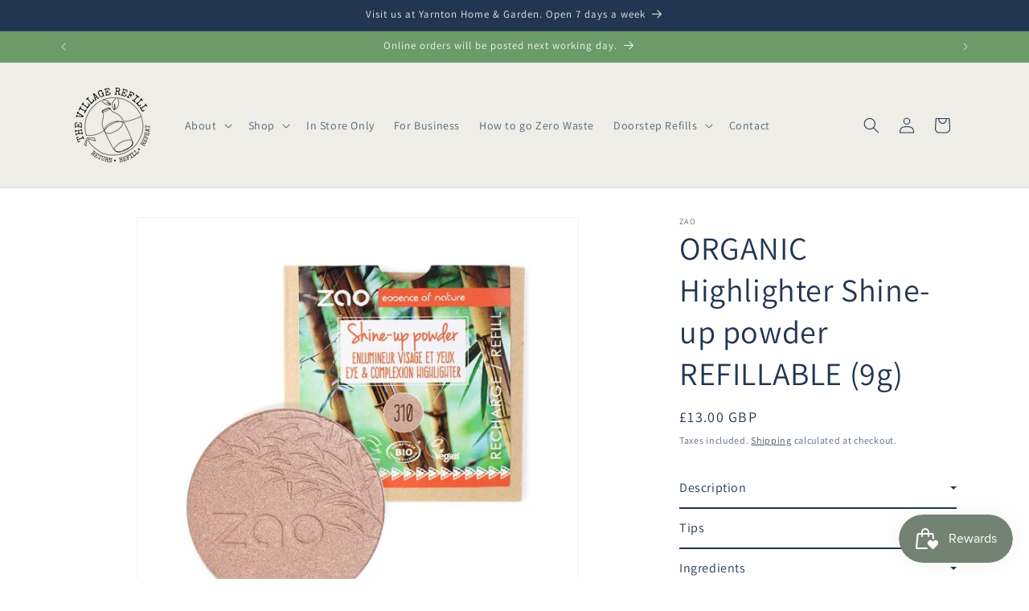

--- FILE ---
content_type: text/html; charset=utf-8
request_url: https://thevillagerefill.co.uk/products/highlighter-shine-up-powder-organic-9g
body_size: 34640
content:
<!doctype html>
<html class="js" lang="en">
  <head>
    <meta charset="utf-8">
    <meta http-equiv="X-UA-Compatible" content="IE=edge">
    <meta name="viewport" content="width=device-width,initial-scale=1">
    <meta name="theme-color" content="">
    <link rel="canonical" href="https://thevillagerefill.co.uk/products/highlighter-shine-up-powder-organic-9g"><link rel="icon" type="image/png" href="//thevillagerefill.co.uk/cdn/shop/files/The_Village_Refill_Zero_Waste_logo_small_eb5065c3-6457-496b-b427-bc4e8dbeda88.png?crop=center&height=32&v=1732271465&width=32"><link rel="preconnect" href="https://fonts.shopifycdn.com" crossorigin><title>
      ORGANIC Highlighter Shine-up powder REFILLABLE (9g)
 &ndash; The Village Refill</title>

    
      <meta name="description" content="A 2-in-1 product, the Shine-up powder is an illuminator and a real iridescent magic powder. It allows to create zones of light and to sculpt the face. Its powder texture guarantees an adjustable glow effect. It is suitable for all skin types, even those with an oily tendency, except mature skin.A formula 100% of natura">
    

    

<meta property="og:site_name" content="The Village Refill">
<meta property="og:url" content="https://thevillagerefill.co.uk/products/highlighter-shine-up-powder-organic-9g">
<meta property="og:title" content="ORGANIC Highlighter Shine-up powder REFILLABLE (9g)">
<meta property="og:type" content="product">
<meta property="og:description" content="A 2-in-1 product, the Shine-up powder is an illuminator and a real iridescent magic powder. It allows to create zones of light and to sculpt the face. Its powder texture guarantees an adjustable glow effect. It is suitable for all skin types, even those with an oily tendency, except mature skin.A formula 100% of natura"><meta property="og:image" content="http://thevillagerefill.co.uk/cdn/shop/files/shine-up-powder.jpg?v=1714653993">
  <meta property="og:image:secure_url" content="https://thevillagerefill.co.uk/cdn/shop/files/shine-up-powder.jpg?v=1714653993">
  <meta property="og:image:width" content="800">
  <meta property="og:image:height" content="800"><meta property="og:price:amount" content="13.00">
  <meta property="og:price:currency" content="GBP"><meta name="twitter:card" content="summary_large_image">
<meta name="twitter:title" content="ORGANIC Highlighter Shine-up powder REFILLABLE (9g)">
<meta name="twitter:description" content="A 2-in-1 product, the Shine-up powder is an illuminator and a real iridescent magic powder. It allows to create zones of light and to sculpt the face. Its powder texture guarantees an adjustable glow effect. It is suitable for all skin types, even those with an oily tendency, except mature skin.A formula 100% of natura">


    <script src="//thevillagerefill.co.uk/cdn/shop/t/12/assets/constants.js?v=132983761750457495441754678407" defer="defer"></script>
    <script src="//thevillagerefill.co.uk/cdn/shop/t/12/assets/pubsub.js?v=25310214064522200911754678408" defer="defer"></script>
    <script src="//thevillagerefill.co.uk/cdn/shop/t/12/assets/global.js?v=7301445359237545521754678407" defer="defer"></script>
    <script src="//thevillagerefill.co.uk/cdn/shop/t/12/assets/details-disclosure.js?v=13653116266235556501754678407" defer="defer"></script>
    <script src="//thevillagerefill.co.uk/cdn/shop/t/12/assets/details-modal.js?v=25581673532751508451754678407" defer="defer"></script>
    <script src="//thevillagerefill.co.uk/cdn/shop/t/12/assets/search-form.js?v=133129549252120666541754678408" defer="defer"></script><script src="//thevillagerefill.co.uk/cdn/shop/t/12/assets/animations.js?v=88693664871331136111754678406" defer="defer"></script><script>window.performance && window.performance.mark && window.performance.mark('shopify.content_for_header.start');</script><meta name="facebook-domain-verification" content="099pb07pd6wy6w8tnuda5dsytwav5w">
<meta name="google-site-verification" content="1V89PGDrruvl1trhcuyIXnjvj4_n88W8KqPFAB9Dy74">
<meta id="shopify-digital-wallet" name="shopify-digital-wallet" content="/53804073142/digital_wallets/dialog">
<meta name="shopify-checkout-api-token" content="a1e2b7edc49589c01a77edd2cc1fad54">
<meta id="in-context-paypal-metadata" data-shop-id="53804073142" data-venmo-supported="false" data-environment="production" data-locale="en_US" data-paypal-v4="true" data-currency="GBP">
<link rel="alternate" type="application/json+oembed" href="https://thevillagerefill.co.uk/products/highlighter-shine-up-powder-organic-9g.oembed">
<script async="async" src="/checkouts/internal/preloads.js?locale=en-GB"></script>
<link rel="preconnect" href="https://shop.app" crossorigin="anonymous">
<script async="async" src="https://shop.app/checkouts/internal/preloads.js?locale=en-GB&shop_id=53804073142" crossorigin="anonymous"></script>
<script id="shopify-features" type="application/json">{"accessToken":"a1e2b7edc49589c01a77edd2cc1fad54","betas":["rich-media-storefront-analytics"],"domain":"thevillagerefill.co.uk","predictiveSearch":true,"shopId":53804073142,"locale":"en"}</script>
<script>var Shopify = Shopify || {};
Shopify.shop = "the-village-refill-limited.myshopify.com";
Shopify.locale = "en";
Shopify.currency = {"active":"GBP","rate":"1.0"};
Shopify.country = "GB";
Shopify.theme = {"name":"TVR Dawn 080825","id":184876958070,"schema_name":"Dawn","schema_version":"15.4.0","theme_store_id":887,"role":"main"};
Shopify.theme.handle = "null";
Shopify.theme.style = {"id":null,"handle":null};
Shopify.cdnHost = "thevillagerefill.co.uk/cdn";
Shopify.routes = Shopify.routes || {};
Shopify.routes.root = "/";</script>
<script type="module">!function(o){(o.Shopify=o.Shopify||{}).modules=!0}(window);</script>
<script>!function(o){function n(){var o=[];function n(){o.push(Array.prototype.slice.apply(arguments))}return n.q=o,n}var t=o.Shopify=o.Shopify||{};t.loadFeatures=n(),t.autoloadFeatures=n()}(window);</script>
<script>
  window.ShopifyPay = window.ShopifyPay || {};
  window.ShopifyPay.apiHost = "shop.app\/pay";
  window.ShopifyPay.redirectState = null;
</script>
<script id="shop-js-analytics" type="application/json">{"pageType":"product"}</script>
<script defer="defer" async type="module" src="//thevillagerefill.co.uk/cdn/shopifycloud/shop-js/modules/v2/client.init-shop-cart-sync_BT-GjEfc.en.esm.js"></script>
<script defer="defer" async type="module" src="//thevillagerefill.co.uk/cdn/shopifycloud/shop-js/modules/v2/chunk.common_D58fp_Oc.esm.js"></script>
<script defer="defer" async type="module" src="//thevillagerefill.co.uk/cdn/shopifycloud/shop-js/modules/v2/chunk.modal_xMitdFEc.esm.js"></script>
<script type="module">
  await import("//thevillagerefill.co.uk/cdn/shopifycloud/shop-js/modules/v2/client.init-shop-cart-sync_BT-GjEfc.en.esm.js");
await import("//thevillagerefill.co.uk/cdn/shopifycloud/shop-js/modules/v2/chunk.common_D58fp_Oc.esm.js");
await import("//thevillagerefill.co.uk/cdn/shopifycloud/shop-js/modules/v2/chunk.modal_xMitdFEc.esm.js");

  window.Shopify.SignInWithShop?.initShopCartSync?.({"fedCMEnabled":true,"windoidEnabled":true});

</script>
<script>
  window.Shopify = window.Shopify || {};
  if (!window.Shopify.featureAssets) window.Shopify.featureAssets = {};
  window.Shopify.featureAssets['shop-js'] = {"shop-cart-sync":["modules/v2/client.shop-cart-sync_DZOKe7Ll.en.esm.js","modules/v2/chunk.common_D58fp_Oc.esm.js","modules/v2/chunk.modal_xMitdFEc.esm.js"],"init-fed-cm":["modules/v2/client.init-fed-cm_B6oLuCjv.en.esm.js","modules/v2/chunk.common_D58fp_Oc.esm.js","modules/v2/chunk.modal_xMitdFEc.esm.js"],"shop-cash-offers":["modules/v2/client.shop-cash-offers_D2sdYoxE.en.esm.js","modules/v2/chunk.common_D58fp_Oc.esm.js","modules/v2/chunk.modal_xMitdFEc.esm.js"],"shop-login-button":["modules/v2/client.shop-login-button_QeVjl5Y3.en.esm.js","modules/v2/chunk.common_D58fp_Oc.esm.js","modules/v2/chunk.modal_xMitdFEc.esm.js"],"pay-button":["modules/v2/client.pay-button_DXTOsIq6.en.esm.js","modules/v2/chunk.common_D58fp_Oc.esm.js","modules/v2/chunk.modal_xMitdFEc.esm.js"],"shop-button":["modules/v2/client.shop-button_DQZHx9pm.en.esm.js","modules/v2/chunk.common_D58fp_Oc.esm.js","modules/v2/chunk.modal_xMitdFEc.esm.js"],"avatar":["modules/v2/client.avatar_BTnouDA3.en.esm.js"],"init-windoid":["modules/v2/client.init-windoid_CR1B-cfM.en.esm.js","modules/v2/chunk.common_D58fp_Oc.esm.js","modules/v2/chunk.modal_xMitdFEc.esm.js"],"init-shop-for-new-customer-accounts":["modules/v2/client.init-shop-for-new-customer-accounts_C_vY_xzh.en.esm.js","modules/v2/client.shop-login-button_QeVjl5Y3.en.esm.js","modules/v2/chunk.common_D58fp_Oc.esm.js","modules/v2/chunk.modal_xMitdFEc.esm.js"],"init-shop-email-lookup-coordinator":["modules/v2/client.init-shop-email-lookup-coordinator_BI7n9ZSv.en.esm.js","modules/v2/chunk.common_D58fp_Oc.esm.js","modules/v2/chunk.modal_xMitdFEc.esm.js"],"init-shop-cart-sync":["modules/v2/client.init-shop-cart-sync_BT-GjEfc.en.esm.js","modules/v2/chunk.common_D58fp_Oc.esm.js","modules/v2/chunk.modal_xMitdFEc.esm.js"],"shop-toast-manager":["modules/v2/client.shop-toast-manager_DiYdP3xc.en.esm.js","modules/v2/chunk.common_D58fp_Oc.esm.js","modules/v2/chunk.modal_xMitdFEc.esm.js"],"init-customer-accounts":["modules/v2/client.init-customer-accounts_D9ZNqS-Q.en.esm.js","modules/v2/client.shop-login-button_QeVjl5Y3.en.esm.js","modules/v2/chunk.common_D58fp_Oc.esm.js","modules/v2/chunk.modal_xMitdFEc.esm.js"],"init-customer-accounts-sign-up":["modules/v2/client.init-customer-accounts-sign-up_iGw4briv.en.esm.js","modules/v2/client.shop-login-button_QeVjl5Y3.en.esm.js","modules/v2/chunk.common_D58fp_Oc.esm.js","modules/v2/chunk.modal_xMitdFEc.esm.js"],"shop-follow-button":["modules/v2/client.shop-follow-button_CqMgW2wH.en.esm.js","modules/v2/chunk.common_D58fp_Oc.esm.js","modules/v2/chunk.modal_xMitdFEc.esm.js"],"checkout-modal":["modules/v2/client.checkout-modal_xHeaAweL.en.esm.js","modules/v2/chunk.common_D58fp_Oc.esm.js","modules/v2/chunk.modal_xMitdFEc.esm.js"],"shop-login":["modules/v2/client.shop-login_D91U-Q7h.en.esm.js","modules/v2/chunk.common_D58fp_Oc.esm.js","modules/v2/chunk.modal_xMitdFEc.esm.js"],"lead-capture":["modules/v2/client.lead-capture_BJmE1dJe.en.esm.js","modules/v2/chunk.common_D58fp_Oc.esm.js","modules/v2/chunk.modal_xMitdFEc.esm.js"],"payment-terms":["modules/v2/client.payment-terms_Ci9AEqFq.en.esm.js","modules/v2/chunk.common_D58fp_Oc.esm.js","modules/v2/chunk.modal_xMitdFEc.esm.js"]};
</script>
<script>(function() {
  var isLoaded = false;
  function asyncLoad() {
    if (isLoaded) return;
    isLoaded = true;
    var urls = ["https:\/\/tabs.stationmade.com\/registered-scripts\/tabs-by-station.js?shop=the-village-refill-limited.myshopify.com","https:\/\/s3.amazonaws.com\/els-apps\/countup\/js\/app.js?shop=the-village-refill-limited.myshopify.com"];
    for (var i = 0; i < urls.length; i++) {
      var s = document.createElement('script');
      s.type = 'text/javascript';
      s.async = true;
      s.src = urls[i];
      var x = document.getElementsByTagName('script')[0];
      x.parentNode.insertBefore(s, x);
    }
  };
  if(window.attachEvent) {
    window.attachEvent('onload', asyncLoad);
  } else {
    window.addEventListener('load', asyncLoad, false);
  }
})();</script>
<script id="__st">var __st={"a":53804073142,"offset":0,"reqid":"1e241417-0d26-4448-8a99-cf09e9760316-1769045768","pageurl":"thevillagerefill.co.uk\/products\/highlighter-shine-up-powder-organic-9g","u":"b1bbe31d5526","p":"product","rtyp":"product","rid":8314692337905};</script>
<script>window.ShopifyPaypalV4VisibilityTracking = true;</script>
<script id="captcha-bootstrap">!function(){'use strict';const t='contact',e='account',n='new_comment',o=[[t,t],['blogs',n],['comments',n],[t,'customer']],c=[[e,'customer_login'],[e,'guest_login'],[e,'recover_customer_password'],[e,'create_customer']],r=t=>t.map((([t,e])=>`form[action*='/${t}']:not([data-nocaptcha='true']) input[name='form_type'][value='${e}']`)).join(','),a=t=>()=>t?[...document.querySelectorAll(t)].map((t=>t.form)):[];function s(){const t=[...o],e=r(t);return a(e)}const i='password',u='form_key',d=['recaptcha-v3-token','g-recaptcha-response','h-captcha-response',i],f=()=>{try{return window.sessionStorage}catch{return}},m='__shopify_v',_=t=>t.elements[u];function p(t,e,n=!1){try{const o=window.sessionStorage,c=JSON.parse(o.getItem(e)),{data:r}=function(t){const{data:e,action:n}=t;return t[m]||n?{data:e,action:n}:{data:t,action:n}}(c);for(const[e,n]of Object.entries(r))t.elements[e]&&(t.elements[e].value=n);n&&o.removeItem(e)}catch(o){console.error('form repopulation failed',{error:o})}}const l='form_type',E='cptcha';function T(t){t.dataset[E]=!0}const w=window,h=w.document,L='Shopify',v='ce_forms',y='captcha';let A=!1;((t,e)=>{const n=(g='f06e6c50-85a8-45c8-87d0-21a2b65856fe',I='https://cdn.shopify.com/shopifycloud/storefront-forms-hcaptcha/ce_storefront_forms_captcha_hcaptcha.v1.5.2.iife.js',D={infoText:'Protected by hCaptcha',privacyText:'Privacy',termsText:'Terms'},(t,e,n)=>{const o=w[L][v],c=o.bindForm;if(c)return c(t,g,e,D).then(n);var r;o.q.push([[t,g,e,D],n]),r=I,A||(h.body.append(Object.assign(h.createElement('script'),{id:'captcha-provider',async:!0,src:r})),A=!0)});var g,I,D;w[L]=w[L]||{},w[L][v]=w[L][v]||{},w[L][v].q=[],w[L][y]=w[L][y]||{},w[L][y].protect=function(t,e){n(t,void 0,e),T(t)},Object.freeze(w[L][y]),function(t,e,n,w,h,L){const[v,y,A,g]=function(t,e,n){const i=e?o:[],u=t?c:[],d=[...i,...u],f=r(d),m=r(i),_=r(d.filter((([t,e])=>n.includes(e))));return[a(f),a(m),a(_),s()]}(w,h,L),I=t=>{const e=t.target;return e instanceof HTMLFormElement?e:e&&e.form},D=t=>v().includes(t);t.addEventListener('submit',(t=>{const e=I(t);if(!e)return;const n=D(e)&&!e.dataset.hcaptchaBound&&!e.dataset.recaptchaBound,o=_(e),c=g().includes(e)&&(!o||!o.value);(n||c)&&t.preventDefault(),c&&!n&&(function(t){try{if(!f())return;!function(t){const e=f();if(!e)return;const n=_(t);if(!n)return;const o=n.value;o&&e.removeItem(o)}(t);const e=Array.from(Array(32),(()=>Math.random().toString(36)[2])).join('');!function(t,e){_(t)||t.append(Object.assign(document.createElement('input'),{type:'hidden',name:u})),t.elements[u].value=e}(t,e),function(t,e){const n=f();if(!n)return;const o=[...t.querySelectorAll(`input[type='${i}']`)].map((({name:t})=>t)),c=[...d,...o],r={};for(const[a,s]of new FormData(t).entries())c.includes(a)||(r[a]=s);n.setItem(e,JSON.stringify({[m]:1,action:t.action,data:r}))}(t,e)}catch(e){console.error('failed to persist form',e)}}(e),e.submit())}));const S=(t,e)=>{t&&!t.dataset[E]&&(n(t,e.some((e=>e===t))),T(t))};for(const o of['focusin','change'])t.addEventListener(o,(t=>{const e=I(t);D(e)&&S(e,y())}));const B=e.get('form_key'),M=e.get(l),P=B&&M;t.addEventListener('DOMContentLoaded',(()=>{const t=y();if(P)for(const e of t)e.elements[l].value===M&&p(e,B);[...new Set([...A(),...v().filter((t=>'true'===t.dataset.shopifyCaptcha))])].forEach((e=>S(e,t)))}))}(h,new URLSearchParams(w.location.search),n,t,e,['guest_login'])})(!0,!1)}();</script>
<script integrity="sha256-4kQ18oKyAcykRKYeNunJcIwy7WH5gtpwJnB7kiuLZ1E=" data-source-attribution="shopify.loadfeatures" defer="defer" src="//thevillagerefill.co.uk/cdn/shopifycloud/storefront/assets/storefront/load_feature-a0a9edcb.js" crossorigin="anonymous"></script>
<script crossorigin="anonymous" defer="defer" src="//thevillagerefill.co.uk/cdn/shopifycloud/storefront/assets/shopify_pay/storefront-65b4c6d7.js?v=20250812"></script>
<script data-source-attribution="shopify.dynamic_checkout.dynamic.init">var Shopify=Shopify||{};Shopify.PaymentButton=Shopify.PaymentButton||{isStorefrontPortableWallets:!0,init:function(){window.Shopify.PaymentButton.init=function(){};var t=document.createElement("script");t.src="https://thevillagerefill.co.uk/cdn/shopifycloud/portable-wallets/latest/portable-wallets.en.js",t.type="module",document.head.appendChild(t)}};
</script>
<script data-source-attribution="shopify.dynamic_checkout.buyer_consent">
  function portableWalletsHideBuyerConsent(e){var t=document.getElementById("shopify-buyer-consent"),n=document.getElementById("shopify-subscription-policy-button");t&&n&&(t.classList.add("hidden"),t.setAttribute("aria-hidden","true"),n.removeEventListener("click",e))}function portableWalletsShowBuyerConsent(e){var t=document.getElementById("shopify-buyer-consent"),n=document.getElementById("shopify-subscription-policy-button");t&&n&&(t.classList.remove("hidden"),t.removeAttribute("aria-hidden"),n.addEventListener("click",e))}window.Shopify?.PaymentButton&&(window.Shopify.PaymentButton.hideBuyerConsent=portableWalletsHideBuyerConsent,window.Shopify.PaymentButton.showBuyerConsent=portableWalletsShowBuyerConsent);
</script>
<script data-source-attribution="shopify.dynamic_checkout.cart.bootstrap">document.addEventListener("DOMContentLoaded",(function(){function t(){return document.querySelector("shopify-accelerated-checkout-cart, shopify-accelerated-checkout")}if(t())Shopify.PaymentButton.init();else{new MutationObserver((function(e,n){t()&&(Shopify.PaymentButton.init(),n.disconnect())})).observe(document.body,{childList:!0,subtree:!0})}}));
</script>
<script id='scb4127' type='text/javascript' async='' src='https://thevillagerefill.co.uk/cdn/shopifycloud/privacy-banner/storefront-banner.js'></script><link id="shopify-accelerated-checkout-styles" rel="stylesheet" media="screen" href="https://thevillagerefill.co.uk/cdn/shopifycloud/portable-wallets/latest/accelerated-checkout-backwards-compat.css" crossorigin="anonymous">
<style id="shopify-accelerated-checkout-cart">
        #shopify-buyer-consent {
  margin-top: 1em;
  display: inline-block;
  width: 100%;
}

#shopify-buyer-consent.hidden {
  display: none;
}

#shopify-subscription-policy-button {
  background: none;
  border: none;
  padding: 0;
  text-decoration: underline;
  font-size: inherit;
  cursor: pointer;
}

#shopify-subscription-policy-button::before {
  box-shadow: none;
}

      </style>
<script id="sections-script" data-sections="header" defer="defer" src="//thevillagerefill.co.uk/cdn/shop/t/12/compiled_assets/scripts.js?v=16600"></script>
<script>window.performance && window.performance.mark && window.performance.mark('shopify.content_for_header.end');</script>


    <style data-shopify>
      @font-face {
  font-family: Assistant;
  font-weight: 400;
  font-style: normal;
  font-display: swap;
  src: url("//thevillagerefill.co.uk/cdn/fonts/assistant/assistant_n4.9120912a469cad1cc292572851508ca49d12e768.woff2") format("woff2"),
       url("//thevillagerefill.co.uk/cdn/fonts/assistant/assistant_n4.6e9875ce64e0fefcd3f4446b7ec9036b3ddd2985.woff") format("woff");
}

      @font-face {
  font-family: Assistant;
  font-weight: 700;
  font-style: normal;
  font-display: swap;
  src: url("//thevillagerefill.co.uk/cdn/fonts/assistant/assistant_n7.bf44452348ec8b8efa3aa3068825305886b1c83c.woff2") format("woff2"),
       url("//thevillagerefill.co.uk/cdn/fonts/assistant/assistant_n7.0c887fee83f6b3bda822f1150b912c72da0f7b64.woff") format("woff");
}

      
      
      @font-face {
  font-family: Assistant;
  font-weight: 400;
  font-style: normal;
  font-display: swap;
  src: url("//thevillagerefill.co.uk/cdn/fonts/assistant/assistant_n4.9120912a469cad1cc292572851508ca49d12e768.woff2") format("woff2"),
       url("//thevillagerefill.co.uk/cdn/fonts/assistant/assistant_n4.6e9875ce64e0fefcd3f4446b7ec9036b3ddd2985.woff") format("woff");
}


      
        :root,
        .color-scheme-1 {
          --color-background: 255,255,255;
        
          --gradient-background: #ffffff;
        

        

        --color-foreground: 34,54,81;
        --color-background-contrast: 191,191,191;
        --color-shadow: 34,54,81;
        --color-button: 34,54,81;
        --color-button-text: 255,255,255;
        --color-secondary-button: 255,255,255;
        --color-secondary-button-text: 34,54,81;
        --color-link: 34,54,81;
        --color-badge-foreground: 34,54,81;
        --color-badge-background: 255,255,255;
        --color-badge-border: 34,54,81;
        --payment-terms-background-color: rgb(255 255 255);
      }
      
        
        .color-scheme-2 {
          --color-background: 238,237,231;
        
          --gradient-background: #eeede7;
        

        

        --color-foreground: 34,54,81;
        --color-background-contrast: 185,181,156;
        --color-shadow: 34,54,81;
        --color-button: 34,54,81;
        --color-button-text: 238,237,231;
        --color-secondary-button: 238,237,231;
        --color-secondary-button-text: 34,54,81;
        --color-link: 34,54,81;
        --color-badge-foreground: 34,54,81;
        --color-badge-background: 238,237,231;
        --color-badge-border: 34,54,81;
        --payment-terms-background-color: rgb(238 237 231);
      }
      
        
        .color-scheme-3 {
          --color-background: 34,54,81;
        
          --gradient-background: #223651;
        

        

        --color-foreground: 238,237,231;
        --color-background-contrast: 42,66,99;
        --color-shadow: 34,54,81;
        --color-button: 238,237,231;
        --color-button-text: 34,54,81;
        --color-secondary-button: 34,54,81;
        --color-secondary-button-text: 238,237,231;
        --color-link: 238,237,231;
        --color-badge-foreground: 238,237,231;
        --color-badge-background: 34,54,81;
        --color-badge-border: 238,237,231;
        --payment-terms-background-color: rgb(34 54 81);
      }
      
        
        .color-scheme-4 {
          --color-background: 92,119,164;
        
          --gradient-background: #5c77a4;
        

        

        --color-foreground: 255,255,255;
        --color-background-contrast: 46,60,82;
        --color-shadow: 92,119,164;
        --color-button: 255,255,255;
        --color-button-text: 92,119,164;
        --color-secondary-button: 92,119,164;
        --color-secondary-button-text: 255,255,255;
        --color-link: 255,255,255;
        --color-badge-foreground: 255,255,255;
        --color-badge-background: 92,119,164;
        --color-badge-border: 255,255,255;
        --payment-terms-background-color: rgb(92 119 164);
      }
      
        
        .color-scheme-5 {
          --color-background: 242,126,92;
        
          --gradient-background: #f27e5c;
        

        

        --color-foreground: 255,255,255;
        --color-background-contrast: 191,55,15;
        --color-shadow: 242,126,92;
        --color-button: 255,255,255;
        --color-button-text: 242,126,92;
        --color-secondary-button: 242,126,92;
        --color-secondary-button-text: 255,255,255;
        --color-link: 255,255,255;
        --color-badge-foreground: 255,255,255;
        --color-badge-background: 242,126,92;
        --color-badge-border: 255,255,255;
        --payment-terms-background-color: rgb(242 126 92);
      }
      
        
        .color-scheme-876fb273-7467-49f2-a719-a0d4dbf6b811 {
          --color-background: 238,237,231;
        
          --gradient-background: #eeede7;
        

        

        --color-foreground: 34,54,81;
        --color-background-contrast: 185,181,156;
        --color-shadow: 242,126,92;
        --color-button: 242,126,92;
        --color-button-text: 238,237,231;
        --color-secondary-button: 238,237,231;
        --color-secondary-button-text: 34,54,81;
        --color-link: 34,54,81;
        --color-badge-foreground: 34,54,81;
        --color-badge-background: 238,237,231;
        --color-badge-border: 34,54,81;
        --payment-terms-background-color: rgb(238 237 231);
      }
      
        
        .color-scheme-b3771662-6ec6-4fd5-957b-cd0ec82c5fb2 {
          --color-background: 47,207,195;
        
          --gradient-background: #2fcfc3;
        

        

        --color-foreground: 255,255,255;
        --color-background-contrast: 23,103,97;
        --color-shadow: 34,54,81;
        --color-button: 34,54,81;
        --color-button-text: 255,255,255;
        --color-secondary-button: 47,207,195;
        --color-secondary-button-text: 34,54,81;
        --color-link: 34,54,81;
        --color-badge-foreground: 255,255,255;
        --color-badge-background: 47,207,195;
        --color-badge-border: 255,255,255;
        --payment-terms-background-color: rgb(47 207 195);
      }
      
        
        .color-scheme-7e6aafaa-5fef-4a8c-a243-f676be327e76 {
          --color-background: 107,155,105;
        
          --gradient-background: #6b9b69;
        

        

        --color-foreground: 245,245,245;
        --color-background-contrast: 54,79,53;
        --color-shadow: 107,155,105;
        --color-button: 245,245,245;
        --color-button-text: 107,155,105;
        --color-secondary-button: 107,155,105;
        --color-secondary-button-text: 245,245,245;
        --color-link: 245,245,245;
        --color-badge-foreground: 245,245,245;
        --color-badge-background: 107,155,105;
        --color-badge-border: 245,245,245;
        --payment-terms-background-color: rgb(107 155 105);
      }
      
        
        .color-scheme-cea5da1f-c33d-4469-b58f-355334dbb3e1 {
          --color-background: 255,255,255;
        
          --gradient-background: #ffffff;
        

        

        --color-foreground: 34,54,81;
        --color-background-contrast: 191,191,191;
        --color-shadow: 34,54,81;
        --color-button: 34,54,81;
        --color-button-text: 255,255,255;
        --color-secondary-button: 255,255,255;
        --color-secondary-button-text: 34,54,81;
        --color-link: 34,54,81;
        --color-badge-foreground: 34,54,81;
        --color-badge-background: 255,255,255;
        --color-badge-border: 34,54,81;
        --payment-terms-background-color: rgb(255 255 255);
      }
      

      body, .color-scheme-1, .color-scheme-2, .color-scheme-3, .color-scheme-4, .color-scheme-5, .color-scheme-876fb273-7467-49f2-a719-a0d4dbf6b811, .color-scheme-b3771662-6ec6-4fd5-957b-cd0ec82c5fb2, .color-scheme-7e6aafaa-5fef-4a8c-a243-f676be327e76, .color-scheme-cea5da1f-c33d-4469-b58f-355334dbb3e1 {
        color: rgba(var(--color-foreground), 0.75);
        background-color: rgb(var(--color-background));
      }

      :root {
        --font-body-family: Assistant, sans-serif;
        --font-body-style: normal;
        --font-body-weight: 400;
        --font-body-weight-bold: 700;

        --font-heading-family: Assistant, sans-serif;
        --font-heading-style: normal;
        --font-heading-weight: 400;

        --font-body-scale: 1.0;
        --font-heading-scale: 1.0;

        --media-padding: px;
        --media-border-opacity: 0.05;
        --media-border-width: 1px;
        --media-radius: 0px;
        --media-shadow-opacity: 0.0;
        --media-shadow-horizontal-offset: 0px;
        --media-shadow-vertical-offset: 4px;
        --media-shadow-blur-radius: 5px;
        --media-shadow-visible: 0;

        --page-width: 120rem;
        --page-width-margin: 0rem;

        --product-card-image-padding: 0.0rem;
        --product-card-corner-radius: 0.0rem;
        --product-card-text-alignment: left;
        --product-card-border-width: 0.0rem;
        --product-card-border-opacity: 0.1;
        --product-card-shadow-opacity: 0.0;
        --product-card-shadow-visible: 0;
        --product-card-shadow-horizontal-offset: 0.0rem;
        --product-card-shadow-vertical-offset: 0.4rem;
        --product-card-shadow-blur-radius: 0.5rem;

        --collection-card-image-padding: 0.0rem;
        --collection-card-corner-radius: 0.0rem;
        --collection-card-text-alignment: left;
        --collection-card-border-width: 0.0rem;
        --collection-card-border-opacity: 0.1;
        --collection-card-shadow-opacity: 0.0;
        --collection-card-shadow-visible: 0;
        --collection-card-shadow-horizontal-offset: 0.0rem;
        --collection-card-shadow-vertical-offset: 0.4rem;
        --collection-card-shadow-blur-radius: 0.5rem;

        --blog-card-image-padding: 0.0rem;
        --blog-card-corner-radius: 0.0rem;
        --blog-card-text-alignment: left;
        --blog-card-border-width: 0.0rem;
        --blog-card-border-opacity: 0.1;
        --blog-card-shadow-opacity: 0.0;
        --blog-card-shadow-visible: 0;
        --blog-card-shadow-horizontal-offset: 0.0rem;
        --blog-card-shadow-vertical-offset: 0.4rem;
        --blog-card-shadow-blur-radius: 0.5rem;

        --badge-corner-radius: 4.0rem;

        --popup-border-width: 1px;
        --popup-border-opacity: 0.1;
        --popup-corner-radius: 0px;
        --popup-shadow-opacity: 0.05;
        --popup-shadow-horizontal-offset: 0px;
        --popup-shadow-vertical-offset: 4px;
        --popup-shadow-blur-radius: 5px;

        --drawer-border-width: 1px;
        --drawer-border-opacity: 0.1;
        --drawer-shadow-opacity: 0.0;
        --drawer-shadow-horizontal-offset: 0px;
        --drawer-shadow-vertical-offset: 4px;
        --drawer-shadow-blur-radius: 5px;

        --spacing-sections-desktop: 0px;
        --spacing-sections-mobile: 0px;

        --grid-desktop-vertical-spacing: 8px;
        --grid-desktop-horizontal-spacing: 12px;
        --grid-mobile-vertical-spacing: 4px;
        --grid-mobile-horizontal-spacing: 6px;

        --text-boxes-border-opacity: 0.1;
        --text-boxes-border-width: 0px;
        --text-boxes-radius: 0px;
        --text-boxes-shadow-opacity: 0.0;
        --text-boxes-shadow-visible: 0;
        --text-boxes-shadow-horizontal-offset: 0px;
        --text-boxes-shadow-vertical-offset: 4px;
        --text-boxes-shadow-blur-radius: 5px;

        --buttons-radius: 0px;
        --buttons-radius-outset: 0px;
        --buttons-border-width: 1px;
        --buttons-border-opacity: 1.0;
        --buttons-shadow-opacity: 0.0;
        --buttons-shadow-visible: 0;
        --buttons-shadow-horizontal-offset: 0px;
        --buttons-shadow-vertical-offset: 4px;
        --buttons-shadow-blur-radius: 5px;
        --buttons-border-offset: 0px;

        --inputs-radius: 0px;
        --inputs-border-width: 1px;
        --inputs-border-opacity: 0.55;
        --inputs-shadow-opacity: 0.0;
        --inputs-shadow-horizontal-offset: 0px;
        --inputs-margin-offset: 0px;
        --inputs-shadow-vertical-offset: 4px;
        --inputs-shadow-blur-radius: 5px;
        --inputs-radius-outset: 0px;

        --variant-pills-radius: 40px;
        --variant-pills-border-width: 1px;
        --variant-pills-border-opacity: 0.55;
        --variant-pills-shadow-opacity: 0.0;
        --variant-pills-shadow-horizontal-offset: 0px;
        --variant-pills-shadow-vertical-offset: 4px;
        --variant-pills-shadow-blur-radius: 5px;
      }

      *,
      *::before,
      *::after {
        box-sizing: inherit;
      }

      html {
        box-sizing: border-box;
        font-size: calc(var(--font-body-scale) * 62.5%);
        height: 100%;
      }

      body {
        display: grid;
        grid-template-rows: auto auto 1fr auto;
        grid-template-columns: 100%;
        min-height: 100%;
        margin: 0;
        font-size: 1.5rem;
        letter-spacing: 0.06rem;
        line-height: calc(1 + 0.8 / var(--font-body-scale));
        font-family: var(--font-body-family);
        font-style: var(--font-body-style);
        font-weight: var(--font-body-weight);
      }

      @media screen and (min-width: 750px) {
        body {
          font-size: 1.6rem;
        }
      }
    </style>

    <link href="//thevillagerefill.co.uk/cdn/shop/t/12/assets/base.css?v=159841507637079171801754678406" rel="stylesheet" type="text/css" media="all" />
    <link rel="stylesheet" href="//thevillagerefill.co.uk/cdn/shop/t/12/assets/component-cart-items.css?v=13033300910818915211754678406" media="print" onload="this.media='all'">
      <link rel="preload" as="font" href="//thevillagerefill.co.uk/cdn/fonts/assistant/assistant_n4.9120912a469cad1cc292572851508ca49d12e768.woff2" type="font/woff2" crossorigin>
      

      <link rel="preload" as="font" href="//thevillagerefill.co.uk/cdn/fonts/assistant/assistant_n4.9120912a469cad1cc292572851508ca49d12e768.woff2" type="font/woff2" crossorigin>
      
<link
        rel="stylesheet"
        href="//thevillagerefill.co.uk/cdn/shop/t/12/assets/component-predictive-search.css?v=118923337488134913561754678407"
        media="print"
        onload="this.media='all'"
      ><script>
      if (Shopify.designMode) {
        document.documentElement.classList.add('shopify-design-mode');
      }
    </script>
  <!-- BEGIN app block: shopify://apps/tabs-studio/blocks/global_embed_block/19980fb9-f2ca-4ada-ad36-c0364c3318b8 -->
<style id="tabs-by-station-custom-styles">
  .station-tabs .station-tabs-link.is-active{font-weight:600 !important;}.station-tabs.mod-full-width .station-tabs-link.is-active, .station-tabs .station-tabs-tabset.mod-vertical .station-tabs-link.is-active{font-weight:600 !important;}.station-tabs .station-tabs-tab.is-active{font-weight:600 !important;}.station-tabs.mod-full-width .station-tabs-tab.is-active, .station-tabs .station-tabs-tabset.mod-vertical .station-tabs-tab.is-active{font-weight:600 !important;}.station-tabs .station-tabs-link{border-width:0 0 2px !important;padding:0 0 6px !important;margin:0 26px 14px 0 !important;}.station-tabs .station-tabs-tab{border-width:0 0 2px !important;padding:0 0 6px !important;margin:0 26px 14px 0 !important;}.station-tabs.mod-full-width .station-tabs-link, .station-tabs .station-tabs-tabset.mod-vertical .station-tabs-link{padding:14px 0 !important;margin:0 !important;}.station-tabs.mod-full-width .station-tabs-tab, .station-tabs .station-tabs-tabset.mod-vertical .station-tabs-tab{padding:14px 0 !important;margin:0 !important;}.station-tabs .station-tabs-content-inner{margin:12px 0 0 !important;}.station-tabs.mod-full-width .station-tabs-content-inner, .station-tabs .station-tabs-tabset.mod-vertical .station-tabs-content-inner{margin:24px 0 10px !important;}.station-tabs .station-tabs-tabcontent{margin:12px 0 0 !important;}.station-tabs.mod-full-width .station-tabs-tabcontent, .station-tabs .station-tabs-tabset.mod-vertical .station-tabs-tabcontent{margin:24px 0 10px !important;}.station-tabs.mod-full-width .station-tabs-link:hover:after, .station-tabs .station-tabs-tabset.mod-vertical .station-tabs-link:hover:after{color:#6B9B69 !important;}.station-tabs.mod-full-width .station-tabs-tab:hover:after, .station-tabs .station-tabs-tabset.mod-vertical .station-tabs-tab:hover:after{color:#6B9B69 !important;}
  
</style>

<script id="station-tabs-data-json" type="application/json">{
  "globalAbove": null,
  "globalBelow": null,
  "proTabsHTML": "",
  "productTitle": "ORGANIC Highlighter Shine-up powder REFILLABLE (9g)",
  "productDescription": "\u003cdiv class=\"col-12 text-center pt-sm-2 pb-sm-2 pt-md-3\"\u003e\u003cbr\u003e\u003c\/div\u003e\n\u003cdiv class=\"col-12 col-md-11 col-lg-10 text-center pb-md-3 pb-lg-4 product-text\"\u003e\u003cspan\u003eA 2-in-1 product, the Shine-up powder is an illuminator and a real iridescent magic powder. It allows to create zones of light and to sculpt the face. Its powder texture guarantees an adjustable glow effect. \u003c\/span\u003e\u003c\/div\u003e\n\u003cdiv class=\"col-12 col-md-11 col-lg-10 text-center pb-md-3 pb-lg-4 product-text\"\u003e\n\u003cspan\u003e\u003c\/span\u003e\u003cbr\u003e\n\u003c\/div\u003e\n\u003cdiv class=\"col-12 col-md-11 col-lg-10 text-center pb-md-3 pb-lg-4 product-text\"\u003e\n\u003cspan\u003eIt is suitable for all skin types, even those with an oily tendency, except mature skin.\u003c\/span\u003e\u003cbr\u003e\u003cbr\u003e\u003cspan\u003eA formula 100% of natural origin, certified organic and Vegan. Refillable.\u003c\/span\u003e\u003cbr\u003e\n\u003c\/div\u003e\n\u003cdiv class=\"col-12 col-md-11 col-lg-10 text-center pb-md-3 pb-lg-4 product-text\"\u003e\n\u003cspan\u003e\u003c\/span\u003e\u003cbr\u003e\n\u003c\/div\u003e\n\u003ch4 class=\"col-12 col-md-11 col-lg-10 text-center pb-md-3 pb-lg-4 product-text\"\u003e\u003cspan\u003eTips\u003c\/span\u003e\u003c\/h4\u003e\n\u003cdiv class=\"col-12 col-md-11 col-lg-10 text-center pb-md-3 pb-lg-4 product-text\"\u003e\u003cspan\u003e\u003cbr\u003e\u003cem\u003eUse the Shine-up powder as a highlighter:\u003c\/em\u003e With the fingers or a Blending Brush in small touch (avoiding the T-zone if too much shine), on the top of the cheekbones, the temples, the bridge of the nose and the contour of the lips (also called “Cupid’s bow”) for a sexy smile.\u003cbr\u003e\u003cbr\u003e\u003cem\u003eUse Shine-up powder as an eye shadow:\u003c\/em\u003e under the eyebrows to reduce the “drooping eyelid” effect, at the inner corner of the eye to open the eyes, close the lower eyelashes, all over the eyelid using a Shading Brush for a sunny look.\u003cbr\u003e\u003c\/span\u003e\u003c\/div\u003e\n\u003cdiv class=\"col-12 col-md-11 col-lg-10 text-center pb-md-3 pb-lg-4 product-text\"\u003e\u003cspan\u003e\u003c\/span\u003e\u003c\/div\u003e\n\u003ch4 class=\"col-12 col-md-11 col-lg-10 text-center pb-md-3 pb-lg-4 product-text\"\u003e\u003cspan\u003eIngredients\u003c\/span\u003e\u003c\/h4\u003e\n\u003cdiv class=\"col-12 col-md-11 col-lg-10 text-center pb-md-3 pb-lg-4 product-text\"\u003e\u003cspan\u003e\u003cstrong\u003eOrganic rice powder\u003c\/strong\u003e\u003cbr\u003eRice powder is one of the oldest cosmetic ingredients. It has the ability to matify the skin without clogging the pores by adjusting the secretion of sebum.\u003cbr\u003e\u003cbr\u003e\u003cstrong\u003eBamboo powder\u003c\/strong\u003e\u003cbr\u003eWhite substance extracted from the joints of bamboo. Thanks to its high silica content, it remineralizes, hydrates and participates in the regeneration of your skin while reducing the shine of combination and oily skin.\u003cbr\u003e\u003cbr\u003e\u003cstrong\u003eOrganic flaxseed oil\u003c\/strong\u003e\u003cbr\u003eRich in unsaturated fatty acids (omega 6, omega 3) and vitamins (A, E B, K), this oil is very nourishing and regenerating. Thanks to the macromolecules it contains, it helps to maintain the water in the epidermis and significantly improves its hydration and elasticity.\u003cbr\u003e\u003cbr\u003e\u003cstrong\u003eOlive leaf extract\u003c\/strong\u003e\u003cbr\u003eOlive leaves contain a lot of phenols, antioxidants that neutralize the action of free radicals. Free radicals are active substances that accelerate the aging of our cells.\u003c\/span\u003e\u003c\/div\u003e",
  "icons": []
}</script>

<script>
  document.documentElement.classList.add('tabsst-loading');
  document.addEventListener('stationTabsLegacyAPILoaded', function(e) {
    e.detail.isLegacy = true;
    });

  document.addEventListener('stationTabsAPIReady', function(e) {
    var Tabs = e.detail;

    if (Tabs.appSettings) {
      Tabs.appSettings = {"default_tab":true,"default_tab_title":"Description","show_stop_element":true,"layout":"vertical","layout_breakpoint":768,"deep_links":true,"clean_content_level":"basic_tags","open_first_tab":false,"allow_multiple_open":false,"remove_empty_tabs":null,"default_tab_translations":null,"start_tab_element":"h4"};
      Tabs.appSettings = {lang: 'en'};

      Tabs.appSettings = {
        indicatorType: "triangles",
        indicatorPlacement: "after"
      };
    }

    if (Tabs.isLegacy) { return; }
          Tabs.init(null, {
            initializeDescription: true,
            fallback: true
          });
  });

  
</script>

<svg style="display:none" aria-hidden="true">
  <defs>
    
  </defs>
</svg>

<!-- END app block --><script src="https://cdn.shopify.com/extensions/019bc76a-106b-751f-9c25-43ddd98bfc27/tabs-studio-27/assets/s3340b1d9cf54.js" type="text/javascript" defer="defer"></script>
<link href="https://cdn.shopify.com/extensions/019bc76a-106b-751f-9c25-43ddd98bfc27/tabs-studio-27/assets/ccf2dff1a1a65.css" rel="stylesheet" type="text/css" media="all">
<script src="https://cdn.shopify.com/extensions/21b415e1-e68d-43bb-90b9-45b62610bf15/subscriptions-77/assets/app-embed-block.js" type="text/javascript" defer="defer"></script>
<link href="https://cdn.shopify.com/extensions/21b415e1-e68d-43bb-90b9-45b62610bf15/subscriptions-77/assets/styles-embed.css" rel="stylesheet" type="text/css" media="all">
<script src="https://cdn.shopify.com/extensions/019bdd7a-c110-7969-8f1c-937dfc03ea8a/smile-io-272/assets/smile-loader.js" type="text/javascript" defer="defer"></script>
<script src="https://cdn.shopify.com/extensions/019bd9c9-793c-79b8-8813-32383d9bdb1b/ordereasy-92/assets/lb-ordereasy-min.js" type="text/javascript" defer="defer"></script>
<link href="https://cdn.shopify.com/extensions/019bd9c9-793c-79b8-8813-32383d9bdb1b/ordereasy-92/assets/product-widget.css" rel="stylesheet" type="text/css" media="all">
<link href="https://monorail-edge.shopifysvc.com" rel="dns-prefetch">
<script>(function(){if ("sendBeacon" in navigator && "performance" in window) {try {var session_token_from_headers = performance.getEntriesByType('navigation')[0].serverTiming.find(x => x.name == '_s').description;} catch {var session_token_from_headers = undefined;}var session_cookie_matches = document.cookie.match(/_shopify_s=([^;]*)/);var session_token_from_cookie = session_cookie_matches && session_cookie_matches.length === 2 ? session_cookie_matches[1] : "";var session_token = session_token_from_headers || session_token_from_cookie || "";function handle_abandonment_event(e) {var entries = performance.getEntries().filter(function(entry) {return /monorail-edge.shopifysvc.com/.test(entry.name);});if (!window.abandonment_tracked && entries.length === 0) {window.abandonment_tracked = true;var currentMs = Date.now();var navigation_start = performance.timing.navigationStart;var payload = {shop_id: 53804073142,url: window.location.href,navigation_start,duration: currentMs - navigation_start,session_token,page_type: "product"};window.navigator.sendBeacon("https://monorail-edge.shopifysvc.com/v1/produce", JSON.stringify({schema_id: "online_store_buyer_site_abandonment/1.1",payload: payload,metadata: {event_created_at_ms: currentMs,event_sent_at_ms: currentMs}}));}}window.addEventListener('pagehide', handle_abandonment_event);}}());</script>
<script id="web-pixels-manager-setup">(function e(e,d,r,n,o){if(void 0===o&&(o={}),!Boolean(null===(a=null===(i=window.Shopify)||void 0===i?void 0:i.analytics)||void 0===a?void 0:a.replayQueue)){var i,a;window.Shopify=window.Shopify||{};var t=window.Shopify;t.analytics=t.analytics||{};var s=t.analytics;s.replayQueue=[],s.publish=function(e,d,r){return s.replayQueue.push([e,d,r]),!0};try{self.performance.mark("wpm:start")}catch(e){}var l=function(){var e={modern:/Edge?\/(1{2}[4-9]|1[2-9]\d|[2-9]\d{2}|\d{4,})\.\d+(\.\d+|)|Firefox\/(1{2}[4-9]|1[2-9]\d|[2-9]\d{2}|\d{4,})\.\d+(\.\d+|)|Chrom(ium|e)\/(9{2}|\d{3,})\.\d+(\.\d+|)|(Maci|X1{2}).+ Version\/(15\.\d+|(1[6-9]|[2-9]\d|\d{3,})\.\d+)([,.]\d+|)( \(\w+\)|)( Mobile\/\w+|) Safari\/|Chrome.+OPR\/(9{2}|\d{3,})\.\d+\.\d+|(CPU[ +]OS|iPhone[ +]OS|CPU[ +]iPhone|CPU IPhone OS|CPU iPad OS)[ +]+(15[._]\d+|(1[6-9]|[2-9]\d|\d{3,})[._]\d+)([._]\d+|)|Android:?[ /-](13[3-9]|1[4-9]\d|[2-9]\d{2}|\d{4,})(\.\d+|)(\.\d+|)|Android.+Firefox\/(13[5-9]|1[4-9]\d|[2-9]\d{2}|\d{4,})\.\d+(\.\d+|)|Android.+Chrom(ium|e)\/(13[3-9]|1[4-9]\d|[2-9]\d{2}|\d{4,})\.\d+(\.\d+|)|SamsungBrowser\/([2-9]\d|\d{3,})\.\d+/,legacy:/Edge?\/(1[6-9]|[2-9]\d|\d{3,})\.\d+(\.\d+|)|Firefox\/(5[4-9]|[6-9]\d|\d{3,})\.\d+(\.\d+|)|Chrom(ium|e)\/(5[1-9]|[6-9]\d|\d{3,})\.\d+(\.\d+|)([\d.]+$|.*Safari\/(?![\d.]+ Edge\/[\d.]+$))|(Maci|X1{2}).+ Version\/(10\.\d+|(1[1-9]|[2-9]\d|\d{3,})\.\d+)([,.]\d+|)( \(\w+\)|)( Mobile\/\w+|) Safari\/|Chrome.+OPR\/(3[89]|[4-9]\d|\d{3,})\.\d+\.\d+|(CPU[ +]OS|iPhone[ +]OS|CPU[ +]iPhone|CPU IPhone OS|CPU iPad OS)[ +]+(10[._]\d+|(1[1-9]|[2-9]\d|\d{3,})[._]\d+)([._]\d+|)|Android:?[ /-](13[3-9]|1[4-9]\d|[2-9]\d{2}|\d{4,})(\.\d+|)(\.\d+|)|Mobile Safari.+OPR\/([89]\d|\d{3,})\.\d+\.\d+|Android.+Firefox\/(13[5-9]|1[4-9]\d|[2-9]\d{2}|\d{4,})\.\d+(\.\d+|)|Android.+Chrom(ium|e)\/(13[3-9]|1[4-9]\d|[2-9]\d{2}|\d{4,})\.\d+(\.\d+|)|Android.+(UC? ?Browser|UCWEB|U3)[ /]?(15\.([5-9]|\d{2,})|(1[6-9]|[2-9]\d|\d{3,})\.\d+)\.\d+|SamsungBrowser\/(5\.\d+|([6-9]|\d{2,})\.\d+)|Android.+MQ{2}Browser\/(14(\.(9|\d{2,})|)|(1[5-9]|[2-9]\d|\d{3,})(\.\d+|))(\.\d+|)|K[Aa][Ii]OS\/(3\.\d+|([4-9]|\d{2,})\.\d+)(\.\d+|)/},d=e.modern,r=e.legacy,n=navigator.userAgent;return n.match(d)?"modern":n.match(r)?"legacy":"unknown"}(),u="modern"===l?"modern":"legacy",c=(null!=n?n:{modern:"",legacy:""})[u],f=function(e){return[e.baseUrl,"/wpm","/b",e.hashVersion,"modern"===e.buildTarget?"m":"l",".js"].join("")}({baseUrl:d,hashVersion:r,buildTarget:u}),m=function(e){var d=e.version,r=e.bundleTarget,n=e.surface,o=e.pageUrl,i=e.monorailEndpoint;return{emit:function(e){var a=e.status,t=e.errorMsg,s=(new Date).getTime(),l=JSON.stringify({metadata:{event_sent_at_ms:s},events:[{schema_id:"web_pixels_manager_load/3.1",payload:{version:d,bundle_target:r,page_url:o,status:a,surface:n,error_msg:t},metadata:{event_created_at_ms:s}}]});if(!i)return console&&console.warn&&console.warn("[Web Pixels Manager] No Monorail endpoint provided, skipping logging."),!1;try{return self.navigator.sendBeacon.bind(self.navigator)(i,l)}catch(e){}var u=new XMLHttpRequest;try{return u.open("POST",i,!0),u.setRequestHeader("Content-Type","text/plain"),u.send(l),!0}catch(e){return console&&console.warn&&console.warn("[Web Pixels Manager] Got an unhandled error while logging to Monorail."),!1}}}}({version:r,bundleTarget:l,surface:e.surface,pageUrl:self.location.href,monorailEndpoint:e.monorailEndpoint});try{o.browserTarget=l,function(e){var d=e.src,r=e.async,n=void 0===r||r,o=e.onload,i=e.onerror,a=e.sri,t=e.scriptDataAttributes,s=void 0===t?{}:t,l=document.createElement("script"),u=document.querySelector("head"),c=document.querySelector("body");if(l.async=n,l.src=d,a&&(l.integrity=a,l.crossOrigin="anonymous"),s)for(var f in s)if(Object.prototype.hasOwnProperty.call(s,f))try{l.dataset[f]=s[f]}catch(e){}if(o&&l.addEventListener("load",o),i&&l.addEventListener("error",i),u)u.appendChild(l);else{if(!c)throw new Error("Did not find a head or body element to append the script");c.appendChild(l)}}({src:f,async:!0,onload:function(){if(!function(){var e,d;return Boolean(null===(d=null===(e=window.Shopify)||void 0===e?void 0:e.analytics)||void 0===d?void 0:d.initialized)}()){var d=window.webPixelsManager.init(e)||void 0;if(d){var r=window.Shopify.analytics;r.replayQueue.forEach((function(e){var r=e[0],n=e[1],o=e[2];d.publishCustomEvent(r,n,o)})),r.replayQueue=[],r.publish=d.publishCustomEvent,r.visitor=d.visitor,r.initialized=!0}}},onerror:function(){return m.emit({status:"failed",errorMsg:"".concat(f," has failed to load")})},sri:function(e){var d=/^sha384-[A-Za-z0-9+/=]+$/;return"string"==typeof e&&d.test(e)}(c)?c:"",scriptDataAttributes:o}),m.emit({status:"loading"})}catch(e){m.emit({status:"failed",errorMsg:(null==e?void 0:e.message)||"Unknown error"})}}})({shopId: 53804073142,storefrontBaseUrl: "https://thevillagerefill.co.uk",extensionsBaseUrl: "https://extensions.shopifycdn.com/cdn/shopifycloud/web-pixels-manager",monorailEndpoint: "https://monorail-edge.shopifysvc.com/unstable/produce_batch",surface: "storefront-renderer",enabledBetaFlags: ["2dca8a86"],webPixelsConfigList: [{"id":"430113009","configuration":"{\"config\":\"{\\\"pixel_id\\\":\\\"AW-11100755803\\\",\\\"target_country\\\":\\\"GB\\\",\\\"gtag_events\\\":[{\\\"type\\\":\\\"search\\\",\\\"action_label\\\":\\\"AW-11100755803\\\/kKM5CJaK9Y0YENuuoK0p\\\"},{\\\"type\\\":\\\"begin_checkout\\\",\\\"action_label\\\":\\\"AW-11100755803\\\/aEeZCJOK9Y0YENuuoK0p\\\"},{\\\"type\\\":\\\"view_item\\\",\\\"action_label\\\":[\\\"AW-11100755803\\\/Jdq5CI2K9Y0YENuuoK0p\\\",\\\"MC-1DP7PN66W5\\\"]},{\\\"type\\\":\\\"purchase\\\",\\\"action_label\\\":[\\\"AW-11100755803\\\/NDm-CIqK9Y0YENuuoK0p\\\",\\\"MC-1DP7PN66W5\\\"]},{\\\"type\\\":\\\"page_view\\\",\\\"action_label\\\":[\\\"AW-11100755803\\\/zsVyCIeK9Y0YENuuoK0p\\\",\\\"MC-1DP7PN66W5\\\"]},{\\\"type\\\":\\\"add_payment_info\\\",\\\"action_label\\\":\\\"AW-11100755803\\\/fY9UCJmK9Y0YENuuoK0p\\\"},{\\\"type\\\":\\\"add_to_cart\\\",\\\"action_label\\\":\\\"AW-11100755803\\\/68bhCJCK9Y0YENuuoK0p\\\"}],\\\"enable_monitoring_mode\\\":false}\"}","eventPayloadVersion":"v1","runtimeContext":"OPEN","scriptVersion":"b2a88bafab3e21179ed38636efcd8a93","type":"APP","apiClientId":1780363,"privacyPurposes":[],"dataSharingAdjustments":{"protectedCustomerApprovalScopes":["read_customer_address","read_customer_email","read_customer_name","read_customer_personal_data","read_customer_phone"]}},{"id":"199327985","configuration":"{\"pixel_id\":\"1568716973502126\",\"pixel_type\":\"facebook_pixel\",\"metaapp_system_user_token\":\"-\"}","eventPayloadVersion":"v1","runtimeContext":"OPEN","scriptVersion":"ca16bc87fe92b6042fbaa3acc2fbdaa6","type":"APP","apiClientId":2329312,"privacyPurposes":["ANALYTICS","MARKETING","SALE_OF_DATA"],"dataSharingAdjustments":{"protectedCustomerApprovalScopes":["read_customer_address","read_customer_email","read_customer_name","read_customer_personal_data","read_customer_phone"]}},{"id":"shopify-app-pixel","configuration":"{}","eventPayloadVersion":"v1","runtimeContext":"STRICT","scriptVersion":"0450","apiClientId":"shopify-pixel","type":"APP","privacyPurposes":["ANALYTICS","MARKETING"]},{"id":"shopify-custom-pixel","eventPayloadVersion":"v1","runtimeContext":"LAX","scriptVersion":"0450","apiClientId":"shopify-pixel","type":"CUSTOM","privacyPurposes":["ANALYTICS","MARKETING"]}],isMerchantRequest: false,initData: {"shop":{"name":"The Village Refill","paymentSettings":{"currencyCode":"GBP"},"myshopifyDomain":"the-village-refill-limited.myshopify.com","countryCode":"GB","storefrontUrl":"https:\/\/thevillagerefill.co.uk"},"customer":null,"cart":null,"checkout":null,"productVariants":[{"price":{"amount":13.0,"currencyCode":"GBP"},"product":{"title":"ORGANIC Highlighter Shine-up powder REFILLABLE (9g)","vendor":"Zao","id":"8314692337905","untranslatedTitle":"ORGANIC Highlighter Shine-up powder REFILLABLE (9g)","url":"\/products\/highlighter-shine-up-powder-organic-9g","type":"Beauty"},"id":"44823210066161","image":{"src":"\/\/thevillagerefill.co.uk\/cdn\/shop\/files\/shine-up-powder_refill.jpg?v=1714654281"},"sku":"00317435","title":"310 Refill","untranslatedTitle":"310 Refill"},{"price":{"amount":23.5,"currencyCode":"GBP"},"product":{"title":"ORGANIC Highlighter Shine-up powder REFILLABLE (9g)","vendor":"Zao","id":"8314692337905","untranslatedTitle":"ORGANIC Highlighter Shine-up powder REFILLABLE (9g)","url":"\/products\/highlighter-shine-up-powder-organic-9g","type":"Beauty"},"id":"44823210098929","image":{"src":"\/\/thevillagerefill.co.uk\/cdn\/shop\/files\/shine-up-powder.jpg?v=1714653993"},"sku":"00317434","title":"310 Bamboo Compact","untranslatedTitle":"310 Bamboo Compact"}],"purchasingCompany":null},},"https://thevillagerefill.co.uk/cdn","fcfee988w5aeb613cpc8e4bc33m6693e112",{"modern":"","legacy":""},{"shopId":"53804073142","storefrontBaseUrl":"https:\/\/thevillagerefill.co.uk","extensionBaseUrl":"https:\/\/extensions.shopifycdn.com\/cdn\/shopifycloud\/web-pixels-manager","surface":"storefront-renderer","enabledBetaFlags":"[\"2dca8a86\"]","isMerchantRequest":"false","hashVersion":"fcfee988w5aeb613cpc8e4bc33m6693e112","publish":"custom","events":"[[\"page_viewed\",{}],[\"product_viewed\",{\"productVariant\":{\"price\":{\"amount\":13.0,\"currencyCode\":\"GBP\"},\"product\":{\"title\":\"ORGANIC Highlighter Shine-up powder REFILLABLE (9g)\",\"vendor\":\"Zao\",\"id\":\"8314692337905\",\"untranslatedTitle\":\"ORGANIC Highlighter Shine-up powder REFILLABLE (9g)\",\"url\":\"\/products\/highlighter-shine-up-powder-organic-9g\",\"type\":\"Beauty\"},\"id\":\"44823210066161\",\"image\":{\"src\":\"\/\/thevillagerefill.co.uk\/cdn\/shop\/files\/shine-up-powder_refill.jpg?v=1714654281\"},\"sku\":\"00317435\",\"title\":\"310 Refill\",\"untranslatedTitle\":\"310 Refill\"}}]]"});</script><script>
  window.ShopifyAnalytics = window.ShopifyAnalytics || {};
  window.ShopifyAnalytics.meta = window.ShopifyAnalytics.meta || {};
  window.ShopifyAnalytics.meta.currency = 'GBP';
  var meta = {"product":{"id":8314692337905,"gid":"gid:\/\/shopify\/Product\/8314692337905","vendor":"Zao","type":"Beauty","handle":"highlighter-shine-up-powder-organic-9g","variants":[{"id":44823210066161,"price":1300,"name":"ORGANIC Highlighter Shine-up powder REFILLABLE (9g) - 310 Refill","public_title":"310 Refill","sku":"00317435"},{"id":44823210098929,"price":2350,"name":"ORGANIC Highlighter Shine-up powder REFILLABLE (9g) - 310 Bamboo Compact","public_title":"310 Bamboo Compact","sku":"00317434"}],"remote":false},"page":{"pageType":"product","resourceType":"product","resourceId":8314692337905,"requestId":"1e241417-0d26-4448-8a99-cf09e9760316-1769045768"}};
  for (var attr in meta) {
    window.ShopifyAnalytics.meta[attr] = meta[attr];
  }
</script>
<script class="analytics">
  (function () {
    var customDocumentWrite = function(content) {
      var jquery = null;

      if (window.jQuery) {
        jquery = window.jQuery;
      } else if (window.Checkout && window.Checkout.$) {
        jquery = window.Checkout.$;
      }

      if (jquery) {
        jquery('body').append(content);
      }
    };

    var hasLoggedConversion = function(token) {
      if (token) {
        return document.cookie.indexOf('loggedConversion=' + token) !== -1;
      }
      return false;
    }

    var setCookieIfConversion = function(token) {
      if (token) {
        var twoMonthsFromNow = new Date(Date.now());
        twoMonthsFromNow.setMonth(twoMonthsFromNow.getMonth() + 2);

        document.cookie = 'loggedConversion=' + token + '; expires=' + twoMonthsFromNow;
      }
    }

    var trekkie = window.ShopifyAnalytics.lib = window.trekkie = window.trekkie || [];
    if (trekkie.integrations) {
      return;
    }
    trekkie.methods = [
      'identify',
      'page',
      'ready',
      'track',
      'trackForm',
      'trackLink'
    ];
    trekkie.factory = function(method) {
      return function() {
        var args = Array.prototype.slice.call(arguments);
        args.unshift(method);
        trekkie.push(args);
        return trekkie;
      };
    };
    for (var i = 0; i < trekkie.methods.length; i++) {
      var key = trekkie.methods[i];
      trekkie[key] = trekkie.factory(key);
    }
    trekkie.load = function(config) {
      trekkie.config = config || {};
      trekkie.config.initialDocumentCookie = document.cookie;
      var first = document.getElementsByTagName('script')[0];
      var script = document.createElement('script');
      script.type = 'text/javascript';
      script.onerror = function(e) {
        var scriptFallback = document.createElement('script');
        scriptFallback.type = 'text/javascript';
        scriptFallback.onerror = function(error) {
                var Monorail = {
      produce: function produce(monorailDomain, schemaId, payload) {
        var currentMs = new Date().getTime();
        var event = {
          schema_id: schemaId,
          payload: payload,
          metadata: {
            event_created_at_ms: currentMs,
            event_sent_at_ms: currentMs
          }
        };
        return Monorail.sendRequest("https://" + monorailDomain + "/v1/produce", JSON.stringify(event));
      },
      sendRequest: function sendRequest(endpointUrl, payload) {
        // Try the sendBeacon API
        if (window && window.navigator && typeof window.navigator.sendBeacon === 'function' && typeof window.Blob === 'function' && !Monorail.isIos12()) {
          var blobData = new window.Blob([payload], {
            type: 'text/plain'
          });

          if (window.navigator.sendBeacon(endpointUrl, blobData)) {
            return true;
          } // sendBeacon was not successful

        } // XHR beacon

        var xhr = new XMLHttpRequest();

        try {
          xhr.open('POST', endpointUrl);
          xhr.setRequestHeader('Content-Type', 'text/plain');
          xhr.send(payload);
        } catch (e) {
          console.log(e);
        }

        return false;
      },
      isIos12: function isIos12() {
        return window.navigator.userAgent.lastIndexOf('iPhone; CPU iPhone OS 12_') !== -1 || window.navigator.userAgent.lastIndexOf('iPad; CPU OS 12_') !== -1;
      }
    };
    Monorail.produce('monorail-edge.shopifysvc.com',
      'trekkie_storefront_load_errors/1.1',
      {shop_id: 53804073142,
      theme_id: 184876958070,
      app_name: "storefront",
      context_url: window.location.href,
      source_url: "//thevillagerefill.co.uk/cdn/s/trekkie.storefront.cd680fe47e6c39ca5d5df5f0a32d569bc48c0f27.min.js"});

        };
        scriptFallback.async = true;
        scriptFallback.src = '//thevillagerefill.co.uk/cdn/s/trekkie.storefront.cd680fe47e6c39ca5d5df5f0a32d569bc48c0f27.min.js';
        first.parentNode.insertBefore(scriptFallback, first);
      };
      script.async = true;
      script.src = '//thevillagerefill.co.uk/cdn/s/trekkie.storefront.cd680fe47e6c39ca5d5df5f0a32d569bc48c0f27.min.js';
      first.parentNode.insertBefore(script, first);
    };
    trekkie.load(
      {"Trekkie":{"appName":"storefront","development":false,"defaultAttributes":{"shopId":53804073142,"isMerchantRequest":null,"themeId":184876958070,"themeCityHash":"2619465072096821878","contentLanguage":"en","currency":"GBP","eventMetadataId":"8fba734a-c8c4-4b64-be97-52a21e5aca78"},"isServerSideCookieWritingEnabled":true,"monorailRegion":"shop_domain","enabledBetaFlags":["65f19447"]},"Session Attribution":{},"S2S":{"facebookCapiEnabled":true,"source":"trekkie-storefront-renderer","apiClientId":580111}}
    );

    var loaded = false;
    trekkie.ready(function() {
      if (loaded) return;
      loaded = true;

      window.ShopifyAnalytics.lib = window.trekkie;

      var originalDocumentWrite = document.write;
      document.write = customDocumentWrite;
      try { window.ShopifyAnalytics.merchantGoogleAnalytics.call(this); } catch(error) {};
      document.write = originalDocumentWrite;

      window.ShopifyAnalytics.lib.page(null,{"pageType":"product","resourceType":"product","resourceId":8314692337905,"requestId":"1e241417-0d26-4448-8a99-cf09e9760316-1769045768","shopifyEmitted":true});

      var match = window.location.pathname.match(/checkouts\/(.+)\/(thank_you|post_purchase)/)
      var token = match? match[1]: undefined;
      if (!hasLoggedConversion(token)) {
        setCookieIfConversion(token);
        window.ShopifyAnalytics.lib.track("Viewed Product",{"currency":"GBP","variantId":44823210066161,"productId":8314692337905,"productGid":"gid:\/\/shopify\/Product\/8314692337905","name":"ORGANIC Highlighter Shine-up powder REFILLABLE (9g) - 310 Refill","price":"13.00","sku":"00317435","brand":"Zao","variant":"310 Refill","category":"Beauty","nonInteraction":true,"remote":false},undefined,undefined,{"shopifyEmitted":true});
      window.ShopifyAnalytics.lib.track("monorail:\/\/trekkie_storefront_viewed_product\/1.1",{"currency":"GBP","variantId":44823210066161,"productId":8314692337905,"productGid":"gid:\/\/shopify\/Product\/8314692337905","name":"ORGANIC Highlighter Shine-up powder REFILLABLE (9g) - 310 Refill","price":"13.00","sku":"00317435","brand":"Zao","variant":"310 Refill","category":"Beauty","nonInteraction":true,"remote":false,"referer":"https:\/\/thevillagerefill.co.uk\/products\/highlighter-shine-up-powder-organic-9g"});
      }
    });


        var eventsListenerScript = document.createElement('script');
        eventsListenerScript.async = true;
        eventsListenerScript.src = "//thevillagerefill.co.uk/cdn/shopifycloud/storefront/assets/shop_events_listener-3da45d37.js";
        document.getElementsByTagName('head')[0].appendChild(eventsListenerScript);

})();</script>
<script
  defer
  src="https://thevillagerefill.co.uk/cdn/shopifycloud/perf-kit/shopify-perf-kit-3.0.4.min.js"
  data-application="storefront-renderer"
  data-shop-id="53804073142"
  data-render-region="gcp-us-east1"
  data-page-type="product"
  data-theme-instance-id="184876958070"
  data-theme-name="Dawn"
  data-theme-version="15.4.0"
  data-monorail-region="shop_domain"
  data-resource-timing-sampling-rate="10"
  data-shs="true"
  data-shs-beacon="true"
  data-shs-export-with-fetch="true"
  data-shs-logs-sample-rate="1"
  data-shs-beacon-endpoint="https://thevillagerefill.co.uk/api/collect"
></script>
</head>

  <body class="gradient">
    <a class="skip-to-content-link button visually-hidden" href="#MainContent">
      Skip to content
    </a><!-- BEGIN sections: header-group -->
<div id="shopify-section-sections--25903983624566__announcement_bar_FWAaL7" class="shopify-section shopify-section-group-header-group announcement-bar-section"><link href="//thevillagerefill.co.uk/cdn/shop/t/12/assets/component-slideshow.css?v=17933591812325749411754678407" rel="stylesheet" type="text/css" media="all" />
<link href="//thevillagerefill.co.uk/cdn/shop/t/12/assets/component-slider.css?v=14039311878856620671754678407" rel="stylesheet" type="text/css" media="all" />

  <link href="//thevillagerefill.co.uk/cdn/shop/t/12/assets/component-list-social.css?v=35792976012981934991754678406" rel="stylesheet" type="text/css" media="all" />


<div
  class="utility-bar color-scheme-3 gradient utility-bar--bottom-border"
>
  <div class="page-width utility-bar__grid"><div
        class="announcement-bar"
        role="region"
        aria-label="Announcement"
        
      ><a
              href="/pages/find-us"
              class="announcement-bar__link link link--text focus-inset animate-arrow"
            ><p class="announcement-bar__message h5">
            <span>Visit us at Yarnton Home &amp; Garden. Open 7 days a week</span><svg xmlns="http://www.w3.org/2000/svg" fill="none" class="icon icon-arrow" viewBox="0 0 14 10"><path fill="currentColor" fill-rule="evenodd" d="M8.537.808a.5.5 0 0 1 .817-.162l4 4a.5.5 0 0 1 0 .708l-4 4a.5.5 0 1 1-.708-.708L11.793 5.5H1a.5.5 0 0 1 0-1h10.793L8.646 1.354a.5.5 0 0 1-.109-.546" clip-rule="evenodd"/></svg>
</p></a></div><div class="localization-wrapper">
</div>
  </div>
</div>


</div><div id="shopify-section-sections--25903983624566__announcement-bar" class="shopify-section shopify-section-group-header-group announcement-bar-section"><link href="//thevillagerefill.co.uk/cdn/shop/t/12/assets/component-slideshow.css?v=17933591812325749411754678407" rel="stylesheet" type="text/css" media="all" />
<link href="//thevillagerefill.co.uk/cdn/shop/t/12/assets/component-slider.css?v=14039311878856620671754678407" rel="stylesheet" type="text/css" media="all" />

  <link href="//thevillagerefill.co.uk/cdn/shop/t/12/assets/component-list-social.css?v=35792976012981934991754678406" rel="stylesheet" type="text/css" media="all" />


<div
  class="utility-bar color-scheme-7e6aafaa-5fef-4a8c-a243-f676be327e76 gradient utility-bar--bottom-border"
>
  <div class="page-width utility-bar__grid"><slideshow-component
        class="announcement-bar"
        role="region"
        aria-roledescription="Carousel"
        aria-label="Announcement bar"
      >
        <div class="announcement-bar-slider slider-buttons">
          <button
            type="button"
            class="slider-button slider-button--prev"
            name="previous"
            aria-label="Previous announcement"
            aria-controls="Slider-sections--25903983624566__announcement-bar"
          >
            <span class="svg-wrapper"><svg class="icon icon-caret" viewBox="0 0 10 6"><path fill="currentColor" fill-rule="evenodd" d="M9.354.646a.5.5 0 0 0-.708 0L5 4.293 1.354.646a.5.5 0 0 0-.708.708l4 4a.5.5 0 0 0 .708 0l4-4a.5.5 0 0 0 0-.708" clip-rule="evenodd"/></svg>
</span>
          </button>
          <div
            class="grid grid--1-col slider slider--everywhere"
            id="Slider-sections--25903983624566__announcement-bar"
            aria-live="polite"
            aria-atomic="true"
            data-autoplay="true"
            data-speed="5"
          ><div
                class="slideshow__slide slider__slide grid__item grid--1-col"
                id="Slide-sections--25903983624566__announcement-bar-1"
                
                role="group"
                aria-roledescription="Announcement"
                aria-label="1 of 2"
                tabindex="-1"
              >
                <div
                  class="announcement-bar__announcement"
                  role="region"
                  aria-label="Announcement"
                ><a
                        href="/collections/all"
                        class="announcement-bar__link link link--text focus-inset animate-arrow"
                      ><p class="announcement-bar__message h5">
                      <span>Online orders will be posted next working day.</span><svg xmlns="http://www.w3.org/2000/svg" fill="none" class="icon icon-arrow" viewBox="0 0 14 10"><path fill="currentColor" fill-rule="evenodd" d="M8.537.808a.5.5 0 0 1 .817-.162l4 4a.5.5 0 0 1 0 .708l-4 4a.5.5 0 1 1-.708-.708L11.793 5.5H1a.5.5 0 0 1 0-1h10.793L8.646 1.354a.5.5 0 0 1-.109-.546" clip-rule="evenodd"/></svg>
</p></a></div>
              </div><div
                class="slideshow__slide slider__slide grid__item grid--1-col"
                id="Slide-sections--25903983624566__announcement-bar-2"
                
                role="group"
                aria-roledescription="Announcement"
                aria-label="2 of 2"
                tabindex="-1"
              >
                <div
                  class="announcement-bar__announcement"
                  role="region"
                  aria-label="Announcement"
                ><a
                        href="https://thevillagerefill.co.uk/pages/delivery"
                        class="announcement-bar__link link link--text focus-inset animate-arrow"
                      ><p class="announcement-bar__message h5">
                      <span>No minimum order. Free local delivery for all orders over £40</span><svg xmlns="http://www.w3.org/2000/svg" fill="none" class="icon icon-arrow" viewBox="0 0 14 10"><path fill="currentColor" fill-rule="evenodd" d="M8.537.808a.5.5 0 0 1 .817-.162l4 4a.5.5 0 0 1 0 .708l-4 4a.5.5 0 1 1-.708-.708L11.793 5.5H1a.5.5 0 0 1 0-1h10.793L8.646 1.354a.5.5 0 0 1-.109-.546" clip-rule="evenodd"/></svg>
</p></a></div>
              </div></div>
          <button
            type="button"
            class="slider-button slider-button--next"
            name="next"
            aria-label="Next announcement"
            aria-controls="Slider-sections--25903983624566__announcement-bar"
          >
            <span class="svg-wrapper"><svg class="icon icon-caret" viewBox="0 0 10 6"><path fill="currentColor" fill-rule="evenodd" d="M9.354.646a.5.5 0 0 0-.708 0L5 4.293 1.354.646a.5.5 0 0 0-.708.708l4 4a.5.5 0 0 0 .708 0l4-4a.5.5 0 0 0 0-.708" clip-rule="evenodd"/></svg>
</span>
          </button>
        </div>
      </slideshow-component><div class="localization-wrapper">
</div>
  </div>
</div>


</div><div id="shopify-section-sections--25903983624566__header" class="shopify-section shopify-section-group-header-group section-header"><link rel="stylesheet" href="//thevillagerefill.co.uk/cdn/shop/t/12/assets/component-list-menu.css?v=151968516119678728991754678406" media="print" onload="this.media='all'">
<link rel="stylesheet" href="//thevillagerefill.co.uk/cdn/shop/t/12/assets/component-search.css?v=165164710990765432851754678407" media="print" onload="this.media='all'">
<link rel="stylesheet" href="//thevillagerefill.co.uk/cdn/shop/t/12/assets/component-menu-drawer.css?v=147478906057189667651754678407" media="print" onload="this.media='all'">
<link
  rel="stylesheet"
  href="//thevillagerefill.co.uk/cdn/shop/t/12/assets/component-cart-notification.css?v=54116361853792938221754678406"
  media="print"
  onload="this.media='all'"
><link rel="stylesheet" href="//thevillagerefill.co.uk/cdn/shop/t/12/assets/component-price.css?v=47596247576480123001754678407" media="print" onload="this.media='all'"><link rel="stylesheet" href="//thevillagerefill.co.uk/cdn/shop/t/12/assets/component-mega-menu.css?v=10110889665867715061754678407" media="print" onload="this.media='all'"><style>
  header-drawer {
    justify-self: start;
    margin-left: -1.2rem;
  }@media screen and (min-width: 990px) {
      header-drawer {
        display: none;
      }
    }.menu-drawer-container {
    display: flex;
  }

  .list-menu {
    list-style: none;
    padding: 0;
    margin: 0;
  }

  .list-menu--inline {
    display: inline-flex;
    flex-wrap: wrap;
  }

  summary.list-menu__item {
    padding-right: 2.7rem;
  }

  .list-menu__item {
    display: flex;
    align-items: center;
    line-height: calc(1 + 0.3 / var(--font-body-scale));
  }

  .list-menu__item--link {
    text-decoration: none;
    padding-bottom: 1rem;
    padding-top: 1rem;
    line-height: calc(1 + 0.8 / var(--font-body-scale));
  }

  @media screen and (min-width: 750px) {
    .list-menu__item--link {
      padding-bottom: 0.5rem;
      padding-top: 0.5rem;
    }
  }
</style><style data-shopify>.header {
    padding: 10px 3rem 10px 3rem;
  }

  .section-header {
    position: sticky; /* This is for fixing a Safari z-index issue. PR #2147 */
    margin-bottom: 0px;
  }

  @media screen and (min-width: 750px) {
    .section-header {
      margin-bottom: 0px;
    }
  }

  @media screen and (min-width: 990px) {
    .header {
      padding-top: 20px;
      padding-bottom: 20px;
    }
  }</style><script src="//thevillagerefill.co.uk/cdn/shop/t/12/assets/cart-notification.js?v=133508293167896966491754678406" defer="defer"></script>

<sticky-header
  
    data-sticky-type="on-scroll-up"
  
  class="header-wrapper color-scheme-2 gradient header-wrapper--border-bottom"
><header class="header header--middle-left header--mobile-center page-width header--has-menu header--has-social header--has-account">

<header-drawer data-breakpoint="tablet">
  <details id="Details-menu-drawer-container" class="menu-drawer-container">
    <summary
      class="header__icon header__icon--menu header__icon--summary link focus-inset"
      aria-label="Menu"
    >
      <span><svg xmlns="http://www.w3.org/2000/svg" fill="none" class="icon icon-hamburger" viewBox="0 0 18 16"><path fill="currentColor" d="M1 .5a.5.5 0 1 0 0 1h15.71a.5.5 0 0 0 0-1zM.5 8a.5.5 0 0 1 .5-.5h15.71a.5.5 0 0 1 0 1H1A.5.5 0 0 1 .5 8m0 7a.5.5 0 0 1 .5-.5h15.71a.5.5 0 0 1 0 1H1a.5.5 0 0 1-.5-.5"/></svg>
<svg xmlns="http://www.w3.org/2000/svg" fill="none" class="icon icon-close" viewBox="0 0 18 17"><path fill="currentColor" d="M.865 15.978a.5.5 0 0 0 .707.707l7.433-7.431 7.579 7.282a.501.501 0 0 0 .846-.37.5.5 0 0 0-.153-.351L9.712 8.546l7.417-7.416a.5.5 0 1 0-.707-.708L8.991 7.853 1.413.573a.5.5 0 1 0-.693.72l7.563 7.268z"/></svg>
</span>
    </summary>
    <div id="menu-drawer" class="gradient menu-drawer motion-reduce color-scheme-876fb273-7467-49f2-a719-a0d4dbf6b811">
      <div class="menu-drawer__inner-container">
        <div class="menu-drawer__navigation-container">
          <nav class="menu-drawer__navigation">
            <ul class="menu-drawer__menu has-submenu list-menu" role="list"><li><details id="Details-menu-drawer-menu-item-1">
                      <summary
                        id="HeaderDrawer-about"
                        class="menu-drawer__menu-item list-menu__item link link--text focus-inset"
                      >
                        About
                        <span class="svg-wrapper"><svg xmlns="http://www.w3.org/2000/svg" fill="none" class="icon icon-arrow" viewBox="0 0 14 10"><path fill="currentColor" fill-rule="evenodd" d="M8.537.808a.5.5 0 0 1 .817-.162l4 4a.5.5 0 0 1 0 .708l-4 4a.5.5 0 1 1-.708-.708L11.793 5.5H1a.5.5 0 0 1 0-1h10.793L8.646 1.354a.5.5 0 0 1-.109-.546" clip-rule="evenodd"/></svg>
</span>
                        <span class="svg-wrapper"><svg class="icon icon-caret" viewBox="0 0 10 6"><path fill="currentColor" fill-rule="evenodd" d="M9.354.646a.5.5 0 0 0-.708 0L5 4.293 1.354.646a.5.5 0 0 0-.708.708l4 4a.5.5 0 0 0 .708 0l4-4a.5.5 0 0 0 0-.708" clip-rule="evenodd"/></svg>
</span>
                      </summary>
                      <div
                        id="link-about"
                        class="menu-drawer__submenu has-submenu gradient motion-reduce"
                        tabindex="-1"
                      >
                        <div class="menu-drawer__inner-submenu">
                          <button class="menu-drawer__close-button link link--text focus-inset" aria-expanded="true">
                            <span class="svg-wrapper"><svg xmlns="http://www.w3.org/2000/svg" fill="none" class="icon icon-arrow" viewBox="0 0 14 10"><path fill="currentColor" fill-rule="evenodd" d="M8.537.808a.5.5 0 0 1 .817-.162l4 4a.5.5 0 0 1 0 .708l-4 4a.5.5 0 1 1-.708-.708L11.793 5.5H1a.5.5 0 0 1 0-1h10.793L8.646 1.354a.5.5 0 0 1-.109-.546" clip-rule="evenodd"/></svg>
</span>
                            About
                          </button>
                          <ul class="menu-drawer__menu list-menu" role="list" tabindex="-1"><li><a
                                    id="HeaderDrawer-about-about-us"
                                    href="/pages/about-us"
                                    class="menu-drawer__menu-item link link--text list-menu__item focus-inset"
                                    
                                  >
                                    About Us
                                  </a></li><li><a
                                    id="HeaderDrawer-about-packaging"
                                    href="/pages/packaging"
                                    class="menu-drawer__menu-item link link--text list-menu__item focus-inset"
                                    
                                  >
                                    Packaging
                                  </a></li><li><a
                                    id="HeaderDrawer-about-faqs"
                                    href="/pages/frequently-asked-questions"
                                    class="menu-drawer__menu-item link link--text list-menu__item focus-inset"
                                    
                                  >
                                    FAQs
                                  </a></li><li><a
                                    id="HeaderDrawer-about-join-us"
                                    href="/pages/join-us"
                                    class="menu-drawer__menu-item link link--text list-menu__item focus-inset"
                                    
                                  >
                                    Join Us
                                  </a></li><li><a
                                    id="HeaderDrawer-about-find-us"
                                    href="/pages/find-us"
                                    class="menu-drawer__menu-item link link--text list-menu__item focus-inset"
                                    
                                  >
                                    Find Us
                                  </a></li></ul>
                        </div>
                      </div>
                    </details></li><li><details id="Details-menu-drawer-menu-item-2">
                      <summary
                        id="HeaderDrawer-shop"
                        class="menu-drawer__menu-item list-menu__item link link--text focus-inset"
                      >
                        Shop
                        <span class="svg-wrapper"><svg xmlns="http://www.w3.org/2000/svg" fill="none" class="icon icon-arrow" viewBox="0 0 14 10"><path fill="currentColor" fill-rule="evenodd" d="M8.537.808a.5.5 0 0 1 .817-.162l4 4a.5.5 0 0 1 0 .708l-4 4a.5.5 0 1 1-.708-.708L11.793 5.5H1a.5.5 0 0 1 0-1h10.793L8.646 1.354a.5.5 0 0 1-.109-.546" clip-rule="evenodd"/></svg>
</span>
                        <span class="svg-wrapper"><svg class="icon icon-caret" viewBox="0 0 10 6"><path fill="currentColor" fill-rule="evenodd" d="M9.354.646a.5.5 0 0 0-.708 0L5 4.293 1.354.646a.5.5 0 0 0-.708.708l4 4a.5.5 0 0 0 .708 0l4-4a.5.5 0 0 0 0-.708" clip-rule="evenodd"/></svg>
</span>
                      </summary>
                      <div
                        id="link-shop"
                        class="menu-drawer__submenu has-submenu gradient motion-reduce"
                        tabindex="-1"
                      >
                        <div class="menu-drawer__inner-submenu">
                          <button class="menu-drawer__close-button link link--text focus-inset" aria-expanded="true">
                            <span class="svg-wrapper"><svg xmlns="http://www.w3.org/2000/svg" fill="none" class="icon icon-arrow" viewBox="0 0 14 10"><path fill="currentColor" fill-rule="evenodd" d="M8.537.808a.5.5 0 0 1 .817-.162l4 4a.5.5 0 0 1 0 .708l-4 4a.5.5 0 1 1-.708-.708L11.793 5.5H1a.5.5 0 0 1 0-1h10.793L8.646 1.354a.5.5 0 0 1-.109-.546" clip-rule="evenodd"/></svg>
</span>
                            Shop
                          </button>
                          <ul class="menu-drawer__menu list-menu" role="list" tabindex="-1"><li><details id="Details-menu-drawer-shop-food-drink">
                                    <summary
                                      id="HeaderDrawer-shop-food-drink"
                                      class="menu-drawer__menu-item link link--text list-menu__item focus-inset"
                                    >
                                      Food &amp; Drink
                                      <span class="svg-wrapper"><svg xmlns="http://www.w3.org/2000/svg" fill="none" class="icon icon-arrow" viewBox="0 0 14 10"><path fill="currentColor" fill-rule="evenodd" d="M8.537.808a.5.5 0 0 1 .817-.162l4 4a.5.5 0 0 1 0 .708l-4 4a.5.5 0 1 1-.708-.708L11.793 5.5H1a.5.5 0 0 1 0-1h10.793L8.646 1.354a.5.5 0 0 1-.109-.546" clip-rule="evenodd"/></svg>
</span>
                                      <span class="svg-wrapper"><svg class="icon icon-caret" viewBox="0 0 10 6"><path fill="currentColor" fill-rule="evenodd" d="M9.354.646a.5.5 0 0 0-.708 0L5 4.293 1.354.646a.5.5 0 0 0-.708.708l4 4a.5.5 0 0 0 .708 0l4-4a.5.5 0 0 0 0-.708" clip-rule="evenodd"/></svg>
</span>
                                    </summary>
                                    <div
                                      id="childlink-food-drink"
                                      class="menu-drawer__submenu has-submenu gradient motion-reduce"
                                    >
                                      <button
                                        class="menu-drawer__close-button link link--text focus-inset"
                                        aria-expanded="true"
                                      >
                                        <span class="svg-wrapper"><svg xmlns="http://www.w3.org/2000/svg" fill="none" class="icon icon-arrow" viewBox="0 0 14 10"><path fill="currentColor" fill-rule="evenodd" d="M8.537.808a.5.5 0 0 1 .817-.162l4 4a.5.5 0 0 1 0 .708l-4 4a.5.5 0 1 1-.708-.708L11.793 5.5H1a.5.5 0 0 1 0-1h10.793L8.646 1.354a.5.5 0 0 1-.109-.546" clip-rule="evenodd"/></svg>
</span>
                                        Food &amp; Drink
                                      </button>
                                      <ul
                                        class="menu-drawer__menu list-menu"
                                        role="list"
                                        tabindex="-1"
                                      ><li>
                                            <a
                                              id="HeaderDrawer-shop-food-drink-baking"
                                              href="https://thevillagerefill.co.uk/collections/larder/Baking"
                                              class="menu-drawer__menu-item link link--text list-menu__item focus-inset"
                                              
                                            >
                                              Baking
                                            </a>
                                          </li><li>
                                            <a
                                              id="HeaderDrawer-shop-food-drink-beans-pulses"
                                              href="https://thevillagerefill.co.uk/collections/larder/Beans-&-Pulses"
                                              class="menu-drawer__menu-item link link--text list-menu__item focus-inset"
                                              
                                            >
                                              Beans &amp; Pulses
                                            </a>
                                          </li><li>
                                            <a
                                              id="HeaderDrawer-shop-food-drink-cereals"
                                              href="https://thevillagerefill.co.uk/collections/larder/Cereals"
                                              class="menu-drawer__menu-item link link--text list-menu__item focus-inset"
                                              
                                            >
                                              Cereals
                                            </a>
                                          </li><li>
                                            <a
                                              id="HeaderDrawer-shop-food-drink-dried-fruit"
                                              href="https://thevillagerefill.co.uk/collections/larder/Dried-Fruit"
                                              class="menu-drawer__menu-item link link--text list-menu__item focus-inset"
                                              
                                            >
                                              Dried Fruit
                                            </a>
                                          </li><li>
                                            <a
                                              id="HeaderDrawer-shop-food-drink-drinks"
                                              href="https://thevillagerefill.co.uk/collections/larder/Drinks"
                                              class="menu-drawer__menu-item link link--text list-menu__item focus-inset"
                                              
                                            >
                                              Drinks
                                            </a>
                                          </li><li>
                                            <a
                                              id="HeaderDrawer-shop-food-drink-food-supplements"
                                              href="/collections/wellbeing"
                                              class="menu-drawer__menu-item link link--text list-menu__item focus-inset"
                                              
                                            >
                                              Food Supplements
                                            </a>
                                          </li><li>
                                            <a
                                              id="HeaderDrawer-shop-food-drink-gluten-free"
                                              href="https://thevillagerefill.co.uk/collections/larder/Gluten-Free"
                                              class="menu-drawer__menu-item link link--text list-menu__item focus-inset"
                                              
                                            >
                                              Gluten Free
                                            </a>
                                          </li><li>
                                            <a
                                              id="HeaderDrawer-shop-food-drink-herbs-spices"
                                              href="https://thevillagerefill.co.uk/collections/larder/Herbs-&-Spices"
                                              class="menu-drawer__menu-item link link--text list-menu__item focus-inset"
                                              
                                            >
                                              Herbs &amp; Spices
                                            </a>
                                          </li><li>
                                            <a
                                              id="HeaderDrawer-shop-food-drink-nuts-seeds"
                                              href="/collections/nuts-seeds"
                                              class="menu-drawer__menu-item link link--text list-menu__item focus-inset"
                                              
                                            >
                                              Nuts &amp; Seeds
                                            </a>
                                          </li><li>
                                            <a
                                              id="HeaderDrawer-shop-food-drink-oils-vinegars"
                                              href="https://thevillagerefill.co.uk/collections/larder/Oils-&-Vinegars"
                                              class="menu-drawer__menu-item link link--text list-menu__item focus-inset"
                                              
                                            >
                                              Oils &amp; Vinegars
                                            </a>
                                          </li><li>
                                            <a
                                              id="HeaderDrawer-shop-food-drink-rice-pasta"
                                              href="https://thevillagerefill.co.uk/collections/larder/Rice-&-Pasta"
                                              class="menu-drawer__menu-item link link--text list-menu__item focus-inset"
                                              
                                            >
                                              Rice &amp; Pasta
                                            </a>
                                          </li><li>
                                            <a
                                              id="HeaderDrawer-shop-food-drink-seasoning"
                                              href="/collections/seasonings"
                                              class="menu-drawer__menu-item link link--text list-menu__item focus-inset"
                                              
                                            >
                                              Seasoning
                                            </a>
                                          </li><li>
                                            <a
                                              id="HeaderDrawer-shop-food-drink-superfoods"
                                              href="/collections/superfoods"
                                              class="menu-drawer__menu-item link link--text list-menu__item focus-inset"
                                              
                                            >
                                              Superfoods
                                            </a>
                                          </li><li>
                                            <a
                                              id="HeaderDrawer-shop-food-drink-snacks"
                                              href="https://thevillagerefill.co.uk/collections/larder/Snacks"
                                              class="menu-drawer__menu-item link link--text list-menu__item focus-inset"
                                              
                                            >
                                              Snacks
                                            </a>
                                          </li><li>
                                            <a
                                              id="HeaderDrawer-shop-food-drink-sweets-treats"
                                              href="https://thevillagerefill.co.uk/collections/larder/Sweets-&-Treats"
                                              class="menu-drawer__menu-item link link--text list-menu__item focus-inset"
                                              
                                            >
                                              Sweets &amp; Treats
                                            </a>
                                          </li><li>
                                            <a
                                              id="HeaderDrawer-shop-food-drink-tea-coffee"
                                              href="https://thevillagerefill.co.uk/collections/larder/Coffee-&-Tea"
                                              class="menu-drawer__menu-item link link--text list-menu__item focus-inset"
                                              
                                            >
                                              Tea &amp; Coffee
                                            </a>
                                          </li></ul>
                                    </div>
                                  </details></li><li><details id="Details-menu-drawer-shop-housekeeping">
                                    <summary
                                      id="HeaderDrawer-shop-housekeeping"
                                      class="menu-drawer__menu-item link link--text list-menu__item focus-inset"
                                    >
                                      Housekeeping
                                      <span class="svg-wrapper"><svg xmlns="http://www.w3.org/2000/svg" fill="none" class="icon icon-arrow" viewBox="0 0 14 10"><path fill="currentColor" fill-rule="evenodd" d="M8.537.808a.5.5 0 0 1 .817-.162l4 4a.5.5 0 0 1 0 .708l-4 4a.5.5 0 1 1-.708-.708L11.793 5.5H1a.5.5 0 0 1 0-1h10.793L8.646 1.354a.5.5 0 0 1-.109-.546" clip-rule="evenodd"/></svg>
</span>
                                      <span class="svg-wrapper"><svg class="icon icon-caret" viewBox="0 0 10 6"><path fill="currentColor" fill-rule="evenodd" d="M9.354.646a.5.5 0 0 0-.708 0L5 4.293 1.354.646a.5.5 0 0 0-.708.708l4 4a.5.5 0 0 0 .708 0l4-4a.5.5 0 0 0 0-.708" clip-rule="evenodd"/></svg>
</span>
                                    </summary>
                                    <div
                                      id="childlink-housekeeping"
                                      class="menu-drawer__submenu has-submenu gradient motion-reduce"
                                    >
                                      <button
                                        class="menu-drawer__close-button link link--text focus-inset"
                                        aria-expanded="true"
                                      >
                                        <span class="svg-wrapper"><svg xmlns="http://www.w3.org/2000/svg" fill="none" class="icon icon-arrow" viewBox="0 0 14 10"><path fill="currentColor" fill-rule="evenodd" d="M8.537.808a.5.5 0 0 1 .817-.162l4 4a.5.5 0 0 1 0 .708l-4 4a.5.5 0 1 1-.708-.708L11.793 5.5H1a.5.5 0 0 1 0-1h10.793L8.646 1.354a.5.5 0 0 1-.109-.546" clip-rule="evenodd"/></svg>
</span>
                                        Housekeeping
                                      </button>
                                      <ul
                                        class="menu-drawer__menu list-menu"
                                        role="list"
                                        tabindex="-1"
                                      ><li>
                                            <a
                                              id="HeaderDrawer-shop-housekeeping-cleaning"
                                              href="/collections/household-cleaning"
                                              class="menu-drawer__menu-item link link--text list-menu__item focus-inset"
                                              
                                            >
                                              Cleaning
                                            </a>
                                          </li><li>
                                            <a
                                              id="HeaderDrawer-shop-housekeeping-dishwashing"
                                              href="https://thevillagerefill.co.uk/collections/kitchen-sink"
                                              class="menu-drawer__menu-item link link--text list-menu__item focus-inset"
                                              
                                            >
                                              Dishwashing
                                            </a>
                                          </li><li>
                                            <a
                                              id="HeaderDrawer-shop-housekeeping-laundry"
                                              href="/collections/laundry-1"
                                              class="menu-drawer__menu-item link link--text list-menu__item focus-inset"
                                              
                                            >
                                              Laundry
                                            </a>
                                          </li><li>
                                            <a
                                              id="HeaderDrawer-shop-housekeeping-nancy-birtwistle-range"
                                              href="/collections/nancy-birtwhistle"
                                              class="menu-drawer__menu-item link link--text list-menu__item focus-inset"
                                              
                                            >
                                              Nancy Birtwistle Range
                                            </a>
                                          </li><li>
                                            <a
                                              id="HeaderDrawer-shop-housekeeping-buy-in-bulk"
                                              href="/products/bulk-sesi-products"
                                              class="menu-drawer__menu-item link link--text list-menu__item focus-inset"
                                              
                                            >
                                              Buy in BULK
                                            </a>
                                          </li></ul>
                                    </div>
                                  </details></li><li><details id="Details-menu-drawer-shop-skincare-beauty">
                                    <summary
                                      id="HeaderDrawer-shop-skincare-beauty"
                                      class="menu-drawer__menu-item link link--text list-menu__item focus-inset"
                                    >
                                      Skincare &amp; Beauty
                                      <span class="svg-wrapper"><svg xmlns="http://www.w3.org/2000/svg" fill="none" class="icon icon-arrow" viewBox="0 0 14 10"><path fill="currentColor" fill-rule="evenodd" d="M8.537.808a.5.5 0 0 1 .817-.162l4 4a.5.5 0 0 1 0 .708l-4 4a.5.5 0 1 1-.708-.708L11.793 5.5H1a.5.5 0 0 1 0-1h10.793L8.646 1.354a.5.5 0 0 1-.109-.546" clip-rule="evenodd"/></svg>
</span>
                                      <span class="svg-wrapper"><svg class="icon icon-caret" viewBox="0 0 10 6"><path fill="currentColor" fill-rule="evenodd" d="M9.354.646a.5.5 0 0 0-.708 0L5 4.293 1.354.646a.5.5 0 0 0-.708.708l4 4a.5.5 0 0 0 .708 0l4-4a.5.5 0 0 0 0-.708" clip-rule="evenodd"/></svg>
</span>
                                    </summary>
                                    <div
                                      id="childlink-skincare-beauty"
                                      class="menu-drawer__submenu has-submenu gradient motion-reduce"
                                    >
                                      <button
                                        class="menu-drawer__close-button link link--text focus-inset"
                                        aria-expanded="true"
                                      >
                                        <span class="svg-wrapper"><svg xmlns="http://www.w3.org/2000/svg" fill="none" class="icon icon-arrow" viewBox="0 0 14 10"><path fill="currentColor" fill-rule="evenodd" d="M8.537.808a.5.5 0 0 1 .817-.162l4 4a.5.5 0 0 1 0 .708l-4 4a.5.5 0 1 1-.708-.708L11.793 5.5H1a.5.5 0 0 1 0-1h10.793L8.646 1.354a.5.5 0 0 1-.109-.546" clip-rule="evenodd"/></svg>
</span>
                                        Skincare &amp; Beauty
                                      </button>
                                      <ul
                                        class="menu-drawer__menu list-menu"
                                        role="list"
                                        tabindex="-1"
                                      ><li>
                                            <a
                                              id="HeaderDrawer-shop-skincare-beauty-bath-body"
                                              href="https://thevillagerefill.co.uk/collections/body-care"
                                              class="menu-drawer__menu-item link link--text list-menu__item focus-inset"
                                              
                                            >
                                              Bath &amp; Body
                                            </a>
                                          </li><li>
                                            <a
                                              id="HeaderDrawer-shop-skincare-beauty-dental-care"
                                              href="https://thevillagerefill.co.uk/collections/dental-care"
                                              class="menu-drawer__menu-item link link--text list-menu__item focus-inset"
                                              
                                            >
                                              Dental Care
                                            </a>
                                          </li><li>
                                            <a
                                              id="HeaderDrawer-shop-skincare-beauty-deodorant"
                                              href="https://thevillagerefill.co.uk/collections/natural-deodorant"
                                              class="menu-drawer__menu-item link link--text list-menu__item focus-inset"
                                              
                                            >
                                              Deodorant
                                            </a>
                                          </li><li>
                                            <a
                                              id="HeaderDrawer-shop-skincare-beauty-haircare"
                                              href="https://thevillagerefill.co.uk/collections/haircare"
                                              class="menu-drawer__menu-item link link--text list-menu__item focus-inset"
                                              
                                            >
                                              Haircare
                                            </a>
                                          </li><li>
                                            <a
                                              id="HeaderDrawer-shop-skincare-beauty-hands-nails"
                                              href="https://thevillagerefill.co.uk/collections/handcare"
                                              class="menu-drawer__menu-item link link--text list-menu__item focus-inset"
                                              
                                            >
                                              Hands &amp; Nails
                                            </a>
                                          </li><li>
                                            <a
                                              id="HeaderDrawer-shop-skincare-beauty-natural-makeup"
                                              href="https://thevillagerefill.co.uk/collections/makeup"
                                              class="menu-drawer__menu-item link link--text list-menu__item focus-inset"
                                              
                                            >
                                              Natural Makeup
                                            </a>
                                          </li><li>
                                            <a
                                              id="HeaderDrawer-shop-skincare-beauty-shaving"
                                              href="https://thevillagerefill.co.uk/collections/shaving"
                                              class="menu-drawer__menu-item link link--text list-menu__item focus-inset"
                                              
                                            >
                                              Shaving
                                            </a>
                                          </li><li>
                                            <a
                                              id="HeaderDrawer-shop-skincare-beauty-skincare"
                                              href="https://thevillagerefill.co.uk/collections/beauty"
                                              class="menu-drawer__menu-item link link--text list-menu__item focus-inset"
                                              
                                            >
                                              Skincare
                                            </a>
                                          </li><li>
                                            <a
                                              id="HeaderDrawer-shop-skincare-beauty-skincare-ingredients"
                                              href="/collections/natural-skincare"
                                              class="menu-drawer__menu-item link link--text list-menu__item focus-inset"
                                              
                                            >
                                              Skincare Ingredients 
                                            </a>
                                          </li><li>
                                            <a
                                              id="HeaderDrawer-shop-skincare-beauty-sun-protection"
                                              href="/collections/health-sun-protection"
                                              class="menu-drawer__menu-item link link--text list-menu__item focus-inset"
                                              
                                            >
                                              Sun Protection
                                            </a>
                                          </li><li>
                                            <a
                                              id="HeaderDrawer-shop-skincare-beauty-wellness-health"
                                              href="/collections/wellbeing"
                                              class="menu-drawer__menu-item link link--text list-menu__item focus-inset"
                                              
                                            >
                                              Wellness + Health
                                            </a>
                                          </li><li>
                                            <a
                                              id="HeaderDrawer-shop-skincare-beauty-buy-in-bulk"
                                              href="/collections/bodycare-bulk"
                                              class="menu-drawer__menu-item link link--text list-menu__item focus-inset"
                                              
                                            >
                                              Buy in BULK
                                            </a>
                                          </li></ul>
                                    </div>
                                  </details></li><li><details id="Details-menu-drawer-shop-sustainable-living">
                                    <summary
                                      id="HeaderDrawer-shop-sustainable-living"
                                      class="menu-drawer__menu-item link link--text list-menu__item focus-inset"
                                    >
                                      Sustainable Living
                                      <span class="svg-wrapper"><svg xmlns="http://www.w3.org/2000/svg" fill="none" class="icon icon-arrow" viewBox="0 0 14 10"><path fill="currentColor" fill-rule="evenodd" d="M8.537.808a.5.5 0 0 1 .817-.162l4 4a.5.5 0 0 1 0 .708l-4 4a.5.5 0 1 1-.708-.708L11.793 5.5H1a.5.5 0 0 1 0-1h10.793L8.646 1.354a.5.5 0 0 1-.109-.546" clip-rule="evenodd"/></svg>
</span>
                                      <span class="svg-wrapper"><svg class="icon icon-caret" viewBox="0 0 10 6"><path fill="currentColor" fill-rule="evenodd" d="M9.354.646a.5.5 0 0 0-.708 0L5 4.293 1.354.646a.5.5 0 0 0-.708.708l4 4a.5.5 0 0 0 .708 0l4-4a.5.5 0 0 0 0-.708" clip-rule="evenodd"/></svg>
</span>
                                    </summary>
                                    <div
                                      id="childlink-sustainable-living"
                                      class="menu-drawer__submenu has-submenu gradient motion-reduce"
                                    >
                                      <button
                                        class="menu-drawer__close-button link link--text focus-inset"
                                        aria-expanded="true"
                                      >
                                        <span class="svg-wrapper"><svg xmlns="http://www.w3.org/2000/svg" fill="none" class="icon icon-arrow" viewBox="0 0 14 10"><path fill="currentColor" fill-rule="evenodd" d="M8.537.808a.5.5 0 0 1 .817-.162l4 4a.5.5 0 0 1 0 .708l-4 4a.5.5 0 1 1-.708-.708L11.793 5.5H1a.5.5 0 0 1 0-1h10.793L8.646 1.354a.5.5 0 0 1-.109-.546" clip-rule="evenodd"/></svg>
</span>
                                        Sustainable Living
                                      </button>
                                      <ul
                                        class="menu-drawer__menu list-menu"
                                        role="list"
                                        tabindex="-1"
                                      ><li>
                                            <a
                                              id="HeaderDrawer-shop-sustainable-living-storage"
                                              href="/collections/storage"
                                              class="menu-drawer__menu-item link link--text list-menu__item focus-inset"
                                              
                                            >
                                              Storage
                                            </a>
                                          </li><li>
                                            <a
                                              id="HeaderDrawer-shop-sustainable-living-utensils"
                                              href="/collections/cooking-utensils"
                                              class="menu-drawer__menu-item link link--text list-menu__item focus-inset"
                                              
                                            >
                                              Utensils
                                            </a>
                                          </li><li>
                                            <a
                                              id="HeaderDrawer-shop-sustainable-living-drinkware"
                                              href="/collections/drinkware"
                                              class="menu-drawer__menu-item link link--text list-menu__item focus-inset"
                                              
                                            >
                                              Drinkware
                                            </a>
                                          </li><li>
                                            <a
                                              id="HeaderDrawer-shop-sustainable-living-food-drink-on-the-go"
                                              href="/collections/travel-cups-flasks-food-containers"
                                              class="menu-drawer__menu-item link link--text list-menu__item focus-inset"
                                              
                                            >
                                              Food &amp; Drink on the Go
                                            </a>
                                          </li><li>
                                            <a
                                              id="HeaderDrawer-shop-sustainable-living-books"
                                              href="/collections/books"
                                              class="menu-drawer__menu-item link link--text list-menu__item focus-inset"
                                              
                                            >
                                              Books
                                            </a>
                                          </li><li>
                                            <a
                                              id="HeaderDrawer-shop-sustainable-living-bottles"
                                              href="/collections/refill-bottle-pump"
                                              class="menu-drawer__menu-item link link--text list-menu__item focus-inset"
                                              
                                            >
                                              Bottles
                                            </a>
                                          </li><li>
                                            <a
                                              id="HeaderDrawer-shop-sustainable-living-essential-oils"
                                              href="/collections/essential-oils"
                                              class="menu-drawer__menu-item link link--text list-menu__item focus-inset"
                                              
                                            >
                                              Essential Oils
                                            </a>
                                          </li><li>
                                            <a
                                              id="HeaderDrawer-shop-sustainable-living-home-fragrances-candles"
                                              href="/collections/home-fragrances-candles"
                                              class="menu-drawer__menu-item link link--text list-menu__item focus-inset"
                                              
                                            >
                                              Home Fragrances &amp; Candles
                                            </a>
                                          </li><li>
                                            <a
                                              id="HeaderDrawer-shop-sustainable-living-diffusers"
                                              href="/collections/diffusers"
                                              class="menu-drawer__menu-item link link--text list-menu__item focus-inset"
                                              
                                            >
                                              Diffusers
                                            </a>
                                          </li><li>
                                            <a
                                              id="HeaderDrawer-shop-sustainable-living-intimate-wear"
                                              href="https://thevillagerefill.co.uk/collections/intimate"
                                              class="menu-drawer__menu-item link link--text list-menu__item focus-inset"
                                              
                                            >
                                              Intimate Wear
                                            </a>
                                          </li><li>
                                            <a
                                              id="HeaderDrawer-shop-sustainable-living-produce-shopping-bags"
                                              href="/collections/produce-bags"
                                              class="menu-drawer__menu-item link link--text list-menu__item focus-inset"
                                              
                                            >
                                              Produce &amp; Shopping Bags
                                            </a>
                                          </li><li>
                                            <a
                                              id="HeaderDrawer-shop-sustainable-living-pets"
                                              href="https://thevillagerefill.co.uk/collections/pets"
                                              class="menu-drawer__menu-item link link--text list-menu__item focus-inset"
                                              
                                            >
                                              Pets
                                            </a>
                                          </li><li>
                                            <a
                                              id="HeaderDrawer-shop-sustainable-living-remedies-first-aid"
                                              href="/collections/all/Remedies"
                                              class="menu-drawer__menu-item link link--text list-menu__item focus-inset"
                                              
                                            >
                                              Remedies + First Aid
                                            </a>
                                          </li></ul>
                                    </div>
                                  </details></li><li><details id="Details-menu-drawer-shop-starter-kits-gifts">
                                    <summary
                                      id="HeaderDrawer-shop-starter-kits-gifts"
                                      class="menu-drawer__menu-item link link--text list-menu__item focus-inset"
                                    >
                                      Starter Kits &amp; Gifts
                                      <span class="svg-wrapper"><svg xmlns="http://www.w3.org/2000/svg" fill="none" class="icon icon-arrow" viewBox="0 0 14 10"><path fill="currentColor" fill-rule="evenodd" d="M8.537.808a.5.5 0 0 1 .817-.162l4 4a.5.5 0 0 1 0 .708l-4 4a.5.5 0 1 1-.708-.708L11.793 5.5H1a.5.5 0 0 1 0-1h10.793L8.646 1.354a.5.5 0 0 1-.109-.546" clip-rule="evenodd"/></svg>
</span>
                                      <span class="svg-wrapper"><svg class="icon icon-caret" viewBox="0 0 10 6"><path fill="currentColor" fill-rule="evenodd" d="M9.354.646a.5.5 0 0 0-.708 0L5 4.293 1.354.646a.5.5 0 0 0-.708.708l4 4a.5.5 0 0 0 .708 0l4-4a.5.5 0 0 0 0-.708" clip-rule="evenodd"/></svg>
</span>
                                    </summary>
                                    <div
                                      id="childlink-starter-kits-gifts"
                                      class="menu-drawer__submenu has-submenu gradient motion-reduce"
                                    >
                                      <button
                                        class="menu-drawer__close-button link link--text focus-inset"
                                        aria-expanded="true"
                                      >
                                        <span class="svg-wrapper"><svg xmlns="http://www.w3.org/2000/svg" fill="none" class="icon icon-arrow" viewBox="0 0 14 10"><path fill="currentColor" fill-rule="evenodd" d="M8.537.808a.5.5 0 0 1 .817-.162l4 4a.5.5 0 0 1 0 .708l-4 4a.5.5 0 1 1-.708-.708L11.793 5.5H1a.5.5 0 0 1 0-1h10.793L8.646 1.354a.5.5 0 0 1-.109-.546" clip-rule="evenodd"/></svg>
</span>
                                        Starter Kits &amp; Gifts
                                      </button>
                                      <ul
                                        class="menu-drawer__menu list-menu"
                                        role="list"
                                        tabindex="-1"
                                      ><li>
                                            <a
                                              id="HeaderDrawer-shop-starter-kits-gifts-gifts"
                                              href="https://thevillagerefill.co.uk/collections/gifts-for-under-5"
                                              class="menu-drawer__menu-item link link--text list-menu__item focus-inset"
                                              
                                            >
                                              Gifts
                                            </a>
                                          </li><li>
                                            <a
                                              id="HeaderDrawer-shop-starter-kits-gifts-starter-kits"
                                              href="https://thevillagerefill.co.uk/collections/zero-waste-starter-kits-and-gifts/Starter-Kit"
                                              class="menu-drawer__menu-item link link--text list-menu__item focus-inset"
                                              
                                            >
                                              Starter Kits
                                            </a>
                                          </li><li>
                                            <a
                                              id="HeaderDrawer-shop-starter-kits-gifts-gift-wrapping"
                                              href="/collections/gift-wrapping"
                                              class="menu-drawer__menu-item link link--text list-menu__item focus-inset"
                                              
                                            >
                                              Gift Wrapping
                                            </a>
                                          </li></ul>
                                    </div>
                                  </details></li><li><details id="Details-menu-drawer-shop-more">
                                    <summary
                                      id="HeaderDrawer-shop-more"
                                      class="menu-drawer__menu-item link link--text list-menu__item focus-inset"
                                    >
                                      MORE
                                      <span class="svg-wrapper"><svg xmlns="http://www.w3.org/2000/svg" fill="none" class="icon icon-arrow" viewBox="0 0 14 10"><path fill="currentColor" fill-rule="evenodd" d="M8.537.808a.5.5 0 0 1 .817-.162l4 4a.5.5 0 0 1 0 .708l-4 4a.5.5 0 1 1-.708-.708L11.793 5.5H1a.5.5 0 0 1 0-1h10.793L8.646 1.354a.5.5 0 0 1-.109-.546" clip-rule="evenodd"/></svg>
</span>
                                      <span class="svg-wrapper"><svg class="icon icon-caret" viewBox="0 0 10 6"><path fill="currentColor" fill-rule="evenodd" d="M9.354.646a.5.5 0 0 0-.708 0L5 4.293 1.354.646a.5.5 0 0 0-.708.708l4 4a.5.5 0 0 0 .708 0l4-4a.5.5 0 0 0 0-.708" clip-rule="evenodd"/></svg>
</span>
                                    </summary>
                                    <div
                                      id="childlink-more"
                                      class="menu-drawer__submenu has-submenu gradient motion-reduce"
                                    >
                                      <button
                                        class="menu-drawer__close-button link link--text focus-inset"
                                        aria-expanded="true"
                                      >
                                        <span class="svg-wrapper"><svg xmlns="http://www.w3.org/2000/svg" fill="none" class="icon icon-arrow" viewBox="0 0 14 10"><path fill="currentColor" fill-rule="evenodd" d="M8.537.808a.5.5 0 0 1 .817-.162l4 4a.5.5 0 0 1 0 .708l-4 4a.5.5 0 1 1-.708-.708L11.793 5.5H1a.5.5 0 0 1 0-1h10.793L8.646 1.354a.5.5 0 0 1-.109-.546" clip-rule="evenodd"/></svg>
</span>
                                        MORE
                                      </button>
                                      <ul
                                        class="menu-drawer__menu list-menu"
                                        role="list"
                                        tabindex="-1"
                                      ><li>
                                            <a
                                              id="HeaderDrawer-shop-more-new-products"
                                              href="/collections/new-products"
                                              class="menu-drawer__menu-item link link--text list-menu__item focus-inset"
                                              
                                            >
                                              New Products
                                            </a>
                                          </li><li>
                                            <a
                                              id="HeaderDrawer-shop-more-sale"
                                              href="/collections/sale"
                                              class="menu-drawer__menu-item link link--text list-menu__item focus-inset"
                                              
                                            >
                                              Sale
                                            </a>
                                          </li><li>
                                            <a
                                              id="HeaderDrawer-shop-more-christmas-ingredients"
                                              href="/collections/christmas-pudding-ingredients"
                                              class="menu-drawer__menu-item link link--text list-menu__item focus-inset"
                                              
                                            >
                                              Christmas Ingredients 
                                            </a>
                                          </li><li>
                                            <a
                                              id="HeaderDrawer-shop-more-christmas-cracker"
                                              href="/collections/christmas-cracker"
                                              class="menu-drawer__menu-item link link--text list-menu__item focus-inset"
                                              
                                            >
                                              Christmas Cracker
                                            </a>
                                          </li></ul>
                                    </div>
                                  </details></li></ul>
                        </div>
                      </div>
                    </details></li><li><a
                      id="HeaderDrawer-in-store-only"
                      href="/collections/in-store"
                      class="menu-drawer__menu-item list-menu__item link link--text focus-inset"
                      
                    >
                      In Store Only
                    </a></li><li><a
                      id="HeaderDrawer-for-business"
                      href="/pages/for-business"
                      class="menu-drawer__menu-item list-menu__item link link--text focus-inset"
                      
                    >
                      For Business
                    </a></li><li><a
                      id="HeaderDrawer-how-to-go-zero-waste"
                      href="/pages/how-to-go-zero-waste"
                      class="menu-drawer__menu-item list-menu__item link link--text focus-inset"
                      
                    >
                      How to go Zero Waste
                    </a></li><li><details id="Details-menu-drawer-menu-item-6">
                      <summary
                        id="HeaderDrawer-doorstep-refills"
                        class="menu-drawer__menu-item list-menu__item link link--text focus-inset"
                      >
                        Doorstep Refills
                        <span class="svg-wrapper"><svg xmlns="http://www.w3.org/2000/svg" fill="none" class="icon icon-arrow" viewBox="0 0 14 10"><path fill="currentColor" fill-rule="evenodd" d="M8.537.808a.5.5 0 0 1 .817-.162l4 4a.5.5 0 0 1 0 .708l-4 4a.5.5 0 1 1-.708-.708L11.793 5.5H1a.5.5 0 0 1 0-1h10.793L8.646 1.354a.5.5 0 0 1-.109-.546" clip-rule="evenodd"/></svg>
</span>
                        <span class="svg-wrapper"><svg class="icon icon-caret" viewBox="0 0 10 6"><path fill="currentColor" fill-rule="evenodd" d="M9.354.646a.5.5 0 0 0-.708 0L5 4.293 1.354.646a.5.5 0 0 0-.708.708l4 4a.5.5 0 0 0 .708 0l4-4a.5.5 0 0 0 0-.708" clip-rule="evenodd"/></svg>
</span>
                      </summary>
                      <div
                        id="link-doorstep-refills"
                        class="menu-drawer__submenu has-submenu gradient motion-reduce"
                        tabindex="-1"
                      >
                        <div class="menu-drawer__inner-submenu">
                          <button class="menu-drawer__close-button link link--text focus-inset" aria-expanded="true">
                            <span class="svg-wrapper"><svg xmlns="http://www.w3.org/2000/svg" fill="none" class="icon icon-arrow" viewBox="0 0 14 10"><path fill="currentColor" fill-rule="evenodd" d="M8.537.808a.5.5 0 0 1 .817-.162l4 4a.5.5 0 0 1 0 .708l-4 4a.5.5 0 1 1-.708-.708L11.793 5.5H1a.5.5 0 0 1 0-1h10.793L8.646 1.354a.5.5 0 0 1-.109-.546" clip-rule="evenodd"/></svg>
</span>
                            Doorstep Refills
                          </button>
                          <ul class="menu-drawer__menu list-menu" role="list" tabindex="-1"><li><a
                                    id="HeaderDrawer-doorstep-refills-doorstep-refills-service"
                                    href="/pages/doorstep-refills"
                                    class="menu-drawer__menu-item link link--text list-menu__item focus-inset"
                                    
                                  >
                                    Doorstep Refills Service
                                  </a></li><li><a
                                    id="HeaderDrawer-doorstep-refills-refill-products"
                                    href="/collections/doorstep-refills"
                                    class="menu-drawer__menu-item link link--text list-menu__item focus-inset"
                                    
                                  >
                                    Refill Products
                                  </a></li><li><a
                                    id="HeaderDrawer-doorstep-refills-pre-filled"
                                    href="/collections/bottled-refills"
                                    class="menu-drawer__menu-item link link--text list-menu__item focus-inset"
                                    
                                  >
                                    Pre-Filled
                                  </a></li><li><a
                                    id="HeaderDrawer-doorstep-refills-bulk"
                                    href="/collections/bulk"
                                    class="menu-drawer__menu-item link link--text list-menu__item focus-inset"
                                    
                                  >
                                    Bulk
                                  </a></li></ul>
                        </div>
                      </div>
                    </details></li><li><a
                      id="HeaderDrawer-contact"
                      href="/pages/contact-us"
                      class="menu-drawer__menu-item list-menu__item link link--text focus-inset"
                      
                    >
                      Contact
                    </a></li></ul>
          </nav>
          <div class="menu-drawer__utility-links"><a
                href="https://thevillagerefill.co.uk/customer_authentication/redirect?locale=en&region_country=GB"
                class="menu-drawer__account link focus-inset h5 medium-hide large-up-hide"
                rel="nofollow"
              ><account-icon><span class="svg-wrapper"><svg xmlns="http://www.w3.org/2000/svg" fill="none" class="icon icon-account" viewBox="0 0 18 19"><path fill="currentColor" fill-rule="evenodd" d="M6 4.5a3 3 0 1 1 6 0 3 3 0 0 1-6 0m3-4a4 4 0 1 0 0 8 4 4 0 0 0 0-8m5.58 12.15c1.12.82 1.83 2.24 1.91 4.85H1.51c.08-2.6.79-4.03 1.9-4.85C4.66 11.75 6.5 11.5 9 11.5s4.35.26 5.58 1.15M9 10.5c-2.5 0-4.65.24-6.17 1.35C1.27 12.98.5 14.93.5 18v.5h17V18c0-3.07-.77-5.02-2.33-6.15-1.52-1.1-3.67-1.35-6.17-1.35" clip-rule="evenodd"/></svg>
</span></account-icon>Log in</a><div class="menu-drawer__localization header-localization">
</div><ul class="list list-social list-unstyled" role="list"><li class="list-social__item">
                  <a href="https://www.facebook.com/thevillagerefill" class="list-social__link link">
                    <span class="svg-wrapper"><svg class="icon icon-facebook" viewBox="0 0 20 20"><path fill="currentColor" d="M18 10.049C18 5.603 14.419 2 10 2s-8 3.603-8 8.049C2 14.067 4.925 17.396 8.75 18v-5.624H6.719v-2.328h2.03V8.275c0-2.017 1.195-3.132 3.023-3.132.874 0 1.79.158 1.79.158v1.98h-1.009c-.994 0-1.303.621-1.303 1.258v1.51h2.219l-.355 2.326H11.25V18c3.825-.604 6.75-3.933 6.75-7.951"/></svg>
</span>
                    <span class="visually-hidden">Facebook</span>
                  </a>
                </li><li class="list-social__item">
                  <a href="https://www.instagram.com/thevillagerefill" class="list-social__link link">
                    <span class="svg-wrapper"><svg class="icon icon-instagram" viewBox="0 0 20 20"><path fill="currentColor" fill-rule="evenodd" d="M13.23 3.492c-.84-.037-1.096-.046-3.23-.046-2.144 0-2.39.01-3.238.055-.776.027-1.195.164-1.487.273a2.4 2.4 0 0 0-.912.593 2.5 2.5 0 0 0-.602.922c-.11.282-.238.702-.274 1.486-.046.84-.046 1.095-.046 3.23s.01 2.39.046 3.229c.004.51.097 1.016.274 1.495.145.365.319.639.602.913.282.282.538.456.92.602.474.176.974.268 1.479.273.848.046 1.103.046 3.238.046s2.39-.01 3.23-.046c.784-.036 1.203-.164 1.486-.273.374-.146.648-.329.921-.602.283-.283.447-.548.602-.922.177-.476.27-.979.274-1.486.037-.84.046-1.095.046-3.23s-.01-2.39-.055-3.229c-.027-.784-.164-1.204-.274-1.495a2.4 2.4 0 0 0-.593-.913 2.6 2.6 0 0 0-.92-.602c-.284-.11-.703-.237-1.488-.273ZM6.697 2.05c.857-.036 1.131-.045 3.302-.045a63 63 0 0 1 3.302.045c.664.014 1.321.14 1.943.374a4 4 0 0 1 1.414.922c.41.397.728.88.93 1.414.23.622.354 1.279.365 1.942C18 7.56 18 7.824 18 10.005c0 2.17-.01 2.444-.046 3.292-.036.858-.173 1.442-.374 1.943-.2.53-.474.976-.92 1.423a3.9 3.9 0 0 1-1.415.922c-.51.191-1.095.337-1.943.374-.857.036-1.122.045-3.302.045-2.171 0-2.445-.009-3.302-.055-.849-.027-1.432-.164-1.943-.364a4.15 4.15 0 0 1-1.414-.922 4.1 4.1 0 0 1-.93-1.423c-.183-.51-.329-1.085-.365-1.943C2.009 12.45 2 12.167 2 10.004c0-2.161 0-2.435.055-3.302.027-.848.164-1.432.365-1.942a4.4 4.4 0 0 1 .92-1.414 4.2 4.2 0 0 1 1.415-.93c.51-.183 1.094-.33 1.943-.366Zm.427 4.806a4.105 4.105 0 1 1 5.805 5.805 4.105 4.105 0 0 1-5.805-5.805m1.882 5.371a2.668 2.668 0 1 0 2.042-4.93 2.668 2.668 0 0 0-2.042 4.93m5.922-5.942a.958.958 0 1 1-1.355-1.355.958.958 0 0 1 1.355 1.355" clip-rule="evenodd"/></svg>
</span>
                    <span class="visually-hidden">Instagram</span>
                  </a>
                </li></ul>
          </div>
        </div>
      </div>
    </div>
  </details>
</header-drawer>
<a href="/" class="header__heading-link link link--text focus-inset"><div class="header__heading-logo-wrapper">
            
            <img src="//thevillagerefill.co.uk/cdn/shop/files/Untitled_design_12.png?v=1709915729&amp;width=600" alt="The Village Refill" srcset="//thevillagerefill.co.uk/cdn/shop/files/Untitled_design_12.png?v=1709915729&amp;width=100 100w, //thevillagerefill.co.uk/cdn/shop/files/Untitled_design_12.png?v=1709915729&amp;width=150 150w, //thevillagerefill.co.uk/cdn/shop/files/Untitled_design_12.png?v=1709915729&amp;width=200 200w" width="100" height="100.0" loading="eager" class="header__heading-logo motion-reduce" sizes="(max-width: 200px) 50vw, 100px">
          </div></a>

<nav class="header__inline-menu">
  <ul class="list-menu list-menu--inline" role="list"><li><header-menu>
            <details id="Details-HeaderMenu-1" class="mega-menu">
              <summary
                id="HeaderMenu-about"
                class="header__menu-item list-menu__item link focus-inset"
              >
                <span
                >About</span><svg class="icon icon-caret" viewBox="0 0 10 6"><path fill="currentColor" fill-rule="evenodd" d="M9.354.646a.5.5 0 0 0-.708 0L5 4.293 1.354.646a.5.5 0 0 0-.708.708l4 4a.5.5 0 0 0 .708 0l4-4a.5.5 0 0 0 0-.708" clip-rule="evenodd"/></svg>
</summary>
              <div
                id="MegaMenu-Content-1"
                class="mega-menu__content color-scheme-876fb273-7467-49f2-a719-a0d4dbf6b811 gradient motion-reduce global-settings-popup"
                tabindex="-1"
              >
                <ul
                  class="mega-menu__list page-width mega-menu__list--condensed"
                  role="list"
                ><li>
                      <a
                        id="HeaderMenu-about-about-us"
                        href="/pages/about-us"
                        class="mega-menu__link mega-menu__link--level-2 link"
                        
                      >
                        About Us
                      </a></li><li>
                      <a
                        id="HeaderMenu-about-packaging"
                        href="/pages/packaging"
                        class="mega-menu__link mega-menu__link--level-2 link"
                        
                      >
                        Packaging
                      </a></li><li>
                      <a
                        id="HeaderMenu-about-faqs"
                        href="/pages/frequently-asked-questions"
                        class="mega-menu__link mega-menu__link--level-2 link"
                        
                      >
                        FAQs
                      </a></li><li>
                      <a
                        id="HeaderMenu-about-join-us"
                        href="/pages/join-us"
                        class="mega-menu__link mega-menu__link--level-2 link"
                        
                      >
                        Join Us
                      </a></li><li>
                      <a
                        id="HeaderMenu-about-find-us"
                        href="/pages/find-us"
                        class="mega-menu__link mega-menu__link--level-2 link"
                        
                      >
                        Find Us
                      </a></li></ul>
              </div>
            </details>
          </header-menu></li><li><header-menu>
            <details id="Details-HeaderMenu-2" class="mega-menu">
              <summary
                id="HeaderMenu-shop"
                class="header__menu-item list-menu__item link focus-inset"
              >
                <span
                >Shop</span><svg class="icon icon-caret" viewBox="0 0 10 6"><path fill="currentColor" fill-rule="evenodd" d="M9.354.646a.5.5 0 0 0-.708 0L5 4.293 1.354.646a.5.5 0 0 0-.708.708l4 4a.5.5 0 0 0 .708 0l4-4a.5.5 0 0 0 0-.708" clip-rule="evenodd"/></svg>
</summary>
              <div
                id="MegaMenu-Content-2"
                class="mega-menu__content color-scheme-876fb273-7467-49f2-a719-a0d4dbf6b811 gradient motion-reduce global-settings-popup"
                tabindex="-1"
              >
                <ul
                  class="mega-menu__list page-width"
                  role="list"
                ><li>
                      <a
                        id="HeaderMenu-shop-food-drink"
                        href="/collections/larder"
                        class="mega-menu__link mega-menu__link--level-2 link"
                        
                      >
                        Food &amp; Drink
                      </a><ul class="list-unstyled" role="list"><li>
                              <a
                                id="HeaderMenu-shop-food-drink-baking"
                                href="https://thevillagerefill.co.uk/collections/larder/Baking"
                                class="mega-menu__link link"
                                
                              >
                                Baking
                              </a>
                            </li><li>
                              <a
                                id="HeaderMenu-shop-food-drink-beans-pulses"
                                href="https://thevillagerefill.co.uk/collections/larder/Beans-&-Pulses"
                                class="mega-menu__link link"
                                
                              >
                                Beans &amp; Pulses
                              </a>
                            </li><li>
                              <a
                                id="HeaderMenu-shop-food-drink-cereals"
                                href="https://thevillagerefill.co.uk/collections/larder/Cereals"
                                class="mega-menu__link link"
                                
                              >
                                Cereals
                              </a>
                            </li><li>
                              <a
                                id="HeaderMenu-shop-food-drink-dried-fruit"
                                href="https://thevillagerefill.co.uk/collections/larder/Dried-Fruit"
                                class="mega-menu__link link"
                                
                              >
                                Dried Fruit
                              </a>
                            </li><li>
                              <a
                                id="HeaderMenu-shop-food-drink-drinks"
                                href="https://thevillagerefill.co.uk/collections/larder/Drinks"
                                class="mega-menu__link link"
                                
                              >
                                Drinks
                              </a>
                            </li><li>
                              <a
                                id="HeaderMenu-shop-food-drink-food-supplements"
                                href="/collections/wellbeing"
                                class="mega-menu__link link"
                                
                              >
                                Food Supplements
                              </a>
                            </li><li>
                              <a
                                id="HeaderMenu-shop-food-drink-gluten-free"
                                href="https://thevillagerefill.co.uk/collections/larder/Gluten-Free"
                                class="mega-menu__link link"
                                
                              >
                                Gluten Free
                              </a>
                            </li><li>
                              <a
                                id="HeaderMenu-shop-food-drink-herbs-spices"
                                href="https://thevillagerefill.co.uk/collections/larder/Herbs-&-Spices"
                                class="mega-menu__link link"
                                
                              >
                                Herbs &amp; Spices
                              </a>
                            </li><li>
                              <a
                                id="HeaderMenu-shop-food-drink-nuts-seeds"
                                href="/collections/nuts-seeds"
                                class="mega-menu__link link"
                                
                              >
                                Nuts &amp; Seeds
                              </a>
                            </li><li>
                              <a
                                id="HeaderMenu-shop-food-drink-oils-vinegars"
                                href="https://thevillagerefill.co.uk/collections/larder/Oils-&-Vinegars"
                                class="mega-menu__link link"
                                
                              >
                                Oils &amp; Vinegars
                              </a>
                            </li><li>
                              <a
                                id="HeaderMenu-shop-food-drink-rice-pasta"
                                href="https://thevillagerefill.co.uk/collections/larder/Rice-&-Pasta"
                                class="mega-menu__link link"
                                
                              >
                                Rice &amp; Pasta
                              </a>
                            </li><li>
                              <a
                                id="HeaderMenu-shop-food-drink-seasoning"
                                href="/collections/seasonings"
                                class="mega-menu__link link"
                                
                              >
                                Seasoning
                              </a>
                            </li><li>
                              <a
                                id="HeaderMenu-shop-food-drink-superfoods"
                                href="/collections/superfoods"
                                class="mega-menu__link link"
                                
                              >
                                Superfoods
                              </a>
                            </li><li>
                              <a
                                id="HeaderMenu-shop-food-drink-snacks"
                                href="https://thevillagerefill.co.uk/collections/larder/Snacks"
                                class="mega-menu__link link"
                                
                              >
                                Snacks
                              </a>
                            </li><li>
                              <a
                                id="HeaderMenu-shop-food-drink-sweets-treats"
                                href="https://thevillagerefill.co.uk/collections/larder/Sweets-&-Treats"
                                class="mega-menu__link link"
                                
                              >
                                Sweets &amp; Treats
                              </a>
                            </li><li>
                              <a
                                id="HeaderMenu-shop-food-drink-tea-coffee"
                                href="https://thevillagerefill.co.uk/collections/larder/Coffee-&-Tea"
                                class="mega-menu__link link"
                                
                              >
                                Tea &amp; Coffee
                              </a>
                            </li></ul></li><li>
                      <a
                        id="HeaderMenu-shop-housekeeping"
                        href="/collections/laundry"
                        class="mega-menu__link mega-menu__link--level-2 link"
                        
                      >
                        Housekeeping
                      </a><ul class="list-unstyled" role="list"><li>
                              <a
                                id="HeaderMenu-shop-housekeeping-cleaning"
                                href="/collections/household-cleaning"
                                class="mega-menu__link link"
                                
                              >
                                Cleaning
                              </a>
                            </li><li>
                              <a
                                id="HeaderMenu-shop-housekeeping-dishwashing"
                                href="https://thevillagerefill.co.uk/collections/kitchen-sink"
                                class="mega-menu__link link"
                                
                              >
                                Dishwashing
                              </a>
                            </li><li>
                              <a
                                id="HeaderMenu-shop-housekeeping-laundry"
                                href="/collections/laundry-1"
                                class="mega-menu__link link"
                                
                              >
                                Laundry
                              </a>
                            </li><li>
                              <a
                                id="HeaderMenu-shop-housekeeping-nancy-birtwistle-range"
                                href="/collections/nancy-birtwhistle"
                                class="mega-menu__link link"
                                
                              >
                                Nancy Birtwistle Range
                              </a>
                            </li><li>
                              <a
                                id="HeaderMenu-shop-housekeeping-buy-in-bulk"
                                href="/products/bulk-sesi-products"
                                class="mega-menu__link link"
                                
                              >
                                Buy in BULK
                              </a>
                            </li></ul></li><li>
                      <a
                        id="HeaderMenu-shop-skincare-beauty"
                        href="/collections/beauty"
                        class="mega-menu__link mega-menu__link--level-2 link"
                        
                      >
                        Skincare &amp; Beauty
                      </a><ul class="list-unstyled" role="list"><li>
                              <a
                                id="HeaderMenu-shop-skincare-beauty-bath-body"
                                href="https://thevillagerefill.co.uk/collections/body-care"
                                class="mega-menu__link link"
                                
                              >
                                Bath &amp; Body
                              </a>
                            </li><li>
                              <a
                                id="HeaderMenu-shop-skincare-beauty-dental-care"
                                href="https://thevillagerefill.co.uk/collections/dental-care"
                                class="mega-menu__link link"
                                
                              >
                                Dental Care
                              </a>
                            </li><li>
                              <a
                                id="HeaderMenu-shop-skincare-beauty-deodorant"
                                href="https://thevillagerefill.co.uk/collections/natural-deodorant"
                                class="mega-menu__link link"
                                
                              >
                                Deodorant
                              </a>
                            </li><li>
                              <a
                                id="HeaderMenu-shop-skincare-beauty-haircare"
                                href="https://thevillagerefill.co.uk/collections/haircare"
                                class="mega-menu__link link"
                                
                              >
                                Haircare
                              </a>
                            </li><li>
                              <a
                                id="HeaderMenu-shop-skincare-beauty-hands-nails"
                                href="https://thevillagerefill.co.uk/collections/handcare"
                                class="mega-menu__link link"
                                
                              >
                                Hands &amp; Nails
                              </a>
                            </li><li>
                              <a
                                id="HeaderMenu-shop-skincare-beauty-natural-makeup"
                                href="https://thevillagerefill.co.uk/collections/makeup"
                                class="mega-menu__link link"
                                
                              >
                                Natural Makeup
                              </a>
                            </li><li>
                              <a
                                id="HeaderMenu-shop-skincare-beauty-shaving"
                                href="https://thevillagerefill.co.uk/collections/shaving"
                                class="mega-menu__link link"
                                
                              >
                                Shaving
                              </a>
                            </li><li>
                              <a
                                id="HeaderMenu-shop-skincare-beauty-skincare"
                                href="https://thevillagerefill.co.uk/collections/beauty"
                                class="mega-menu__link link"
                                
                              >
                                Skincare
                              </a>
                            </li><li>
                              <a
                                id="HeaderMenu-shop-skincare-beauty-skincare-ingredients"
                                href="/collections/natural-skincare"
                                class="mega-menu__link link"
                                
                              >
                                Skincare Ingredients 
                              </a>
                            </li><li>
                              <a
                                id="HeaderMenu-shop-skincare-beauty-sun-protection"
                                href="/collections/health-sun-protection"
                                class="mega-menu__link link"
                                
                              >
                                Sun Protection
                              </a>
                            </li><li>
                              <a
                                id="HeaderMenu-shop-skincare-beauty-wellness-health"
                                href="/collections/wellbeing"
                                class="mega-menu__link link"
                                
                              >
                                Wellness + Health
                              </a>
                            </li><li>
                              <a
                                id="HeaderMenu-shop-skincare-beauty-buy-in-bulk"
                                href="/collections/bodycare-bulk"
                                class="mega-menu__link link"
                                
                              >
                                Buy in BULK
                              </a>
                            </li></ul></li><li>
                      <a
                        id="HeaderMenu-shop-sustainable-living"
                        href="/collections/kitchenware"
                        class="mega-menu__link mega-menu__link--level-2 link"
                        
                      >
                        Sustainable Living
                      </a><ul class="list-unstyled" role="list"><li>
                              <a
                                id="HeaderMenu-shop-sustainable-living-storage"
                                href="/collections/storage"
                                class="mega-menu__link link"
                                
                              >
                                Storage
                              </a>
                            </li><li>
                              <a
                                id="HeaderMenu-shop-sustainable-living-utensils"
                                href="/collections/cooking-utensils"
                                class="mega-menu__link link"
                                
                              >
                                Utensils
                              </a>
                            </li><li>
                              <a
                                id="HeaderMenu-shop-sustainable-living-drinkware"
                                href="/collections/drinkware"
                                class="mega-menu__link link"
                                
                              >
                                Drinkware
                              </a>
                            </li><li>
                              <a
                                id="HeaderMenu-shop-sustainable-living-food-drink-on-the-go"
                                href="/collections/travel-cups-flasks-food-containers"
                                class="mega-menu__link link"
                                
                              >
                                Food &amp; Drink on the Go
                              </a>
                            </li><li>
                              <a
                                id="HeaderMenu-shop-sustainable-living-books"
                                href="/collections/books"
                                class="mega-menu__link link"
                                
                              >
                                Books
                              </a>
                            </li><li>
                              <a
                                id="HeaderMenu-shop-sustainable-living-bottles"
                                href="/collections/refill-bottle-pump"
                                class="mega-menu__link link"
                                
                              >
                                Bottles
                              </a>
                            </li><li>
                              <a
                                id="HeaderMenu-shop-sustainable-living-essential-oils"
                                href="/collections/essential-oils"
                                class="mega-menu__link link"
                                
                              >
                                Essential Oils
                              </a>
                            </li><li>
                              <a
                                id="HeaderMenu-shop-sustainable-living-home-fragrances-candles"
                                href="/collections/home-fragrances-candles"
                                class="mega-menu__link link"
                                
                              >
                                Home Fragrances &amp; Candles
                              </a>
                            </li><li>
                              <a
                                id="HeaderMenu-shop-sustainable-living-diffusers"
                                href="/collections/diffusers"
                                class="mega-menu__link link"
                                
                              >
                                Diffusers
                              </a>
                            </li><li>
                              <a
                                id="HeaderMenu-shop-sustainable-living-intimate-wear"
                                href="https://thevillagerefill.co.uk/collections/intimate"
                                class="mega-menu__link link"
                                
                              >
                                Intimate Wear
                              </a>
                            </li><li>
                              <a
                                id="HeaderMenu-shop-sustainable-living-produce-shopping-bags"
                                href="/collections/produce-bags"
                                class="mega-menu__link link"
                                
                              >
                                Produce &amp; Shopping Bags
                              </a>
                            </li><li>
                              <a
                                id="HeaderMenu-shop-sustainable-living-pets"
                                href="https://thevillagerefill.co.uk/collections/pets"
                                class="mega-menu__link link"
                                
                              >
                                Pets
                              </a>
                            </li><li>
                              <a
                                id="HeaderMenu-shop-sustainable-living-remedies-first-aid"
                                href="/collections/all/Remedies"
                                class="mega-menu__link link"
                                
                              >
                                Remedies + First Aid
                              </a>
                            </li></ul></li><li>
                      <a
                        id="HeaderMenu-shop-starter-kits-gifts"
                        href="/collections/zero-waste-starter-kits-and-gifts"
                        class="mega-menu__link mega-menu__link--level-2 link"
                        
                      >
                        Starter Kits &amp; Gifts
                      </a><ul class="list-unstyled" role="list"><li>
                              <a
                                id="HeaderMenu-shop-starter-kits-gifts-gifts"
                                href="https://thevillagerefill.co.uk/collections/gifts-for-under-5"
                                class="mega-menu__link link"
                                
                              >
                                Gifts
                              </a>
                            </li><li>
                              <a
                                id="HeaderMenu-shop-starter-kits-gifts-starter-kits"
                                href="https://thevillagerefill.co.uk/collections/zero-waste-starter-kits-and-gifts/Starter-Kit"
                                class="mega-menu__link link"
                                
                              >
                                Starter Kits
                              </a>
                            </li><li>
                              <a
                                id="HeaderMenu-shop-starter-kits-gifts-gift-wrapping"
                                href="/collections/gift-wrapping"
                                class="mega-menu__link link"
                                
                              >
                                Gift Wrapping
                              </a>
                            </li></ul></li><li>
                      <a
                        id="HeaderMenu-shop-more"
                        href="/collections/sale"
                        class="mega-menu__link mega-menu__link--level-2 link"
                        
                      >
                        MORE
                      </a><ul class="list-unstyled" role="list"><li>
                              <a
                                id="HeaderMenu-shop-more-new-products"
                                href="/collections/new-products"
                                class="mega-menu__link link"
                                
                              >
                                New Products
                              </a>
                            </li><li>
                              <a
                                id="HeaderMenu-shop-more-sale"
                                href="/collections/sale"
                                class="mega-menu__link link"
                                
                              >
                                Sale
                              </a>
                            </li><li>
                              <a
                                id="HeaderMenu-shop-more-christmas-ingredients"
                                href="/collections/christmas-pudding-ingredients"
                                class="mega-menu__link link"
                                
                              >
                                Christmas Ingredients 
                              </a>
                            </li><li>
                              <a
                                id="HeaderMenu-shop-more-christmas-cracker"
                                href="/collections/christmas-cracker"
                                class="mega-menu__link link"
                                
                              >
                                Christmas Cracker
                              </a>
                            </li></ul></li></ul>
              </div>
            </details>
          </header-menu></li><li><a
            id="HeaderMenu-in-store-only"
            href="/collections/in-store"
            class="header__menu-item list-menu__item link link--text focus-inset"
            
          >
            <span
            >In Store Only</span>
          </a></li><li><a
            id="HeaderMenu-for-business"
            href="/pages/for-business"
            class="header__menu-item list-menu__item link link--text focus-inset"
            
          >
            <span
            >For Business</span>
          </a></li><li><a
            id="HeaderMenu-how-to-go-zero-waste"
            href="/pages/how-to-go-zero-waste"
            class="header__menu-item list-menu__item link link--text focus-inset"
            
          >
            <span
            >How to go Zero Waste</span>
          </a></li><li><header-menu>
            <details id="Details-HeaderMenu-6" class="mega-menu">
              <summary
                id="HeaderMenu-doorstep-refills"
                class="header__menu-item list-menu__item link focus-inset"
              >
                <span
                >Doorstep Refills</span><svg class="icon icon-caret" viewBox="0 0 10 6"><path fill="currentColor" fill-rule="evenodd" d="M9.354.646a.5.5 0 0 0-.708 0L5 4.293 1.354.646a.5.5 0 0 0-.708.708l4 4a.5.5 0 0 0 .708 0l4-4a.5.5 0 0 0 0-.708" clip-rule="evenodd"/></svg>
</summary>
              <div
                id="MegaMenu-Content-6"
                class="mega-menu__content color-scheme-876fb273-7467-49f2-a719-a0d4dbf6b811 gradient motion-reduce global-settings-popup"
                tabindex="-1"
              >
                <ul
                  class="mega-menu__list page-width mega-menu__list--condensed"
                  role="list"
                ><li>
                      <a
                        id="HeaderMenu-doorstep-refills-doorstep-refills-service"
                        href="/pages/doorstep-refills"
                        class="mega-menu__link mega-menu__link--level-2 link"
                        
                      >
                        Doorstep Refills Service
                      </a></li><li>
                      <a
                        id="HeaderMenu-doorstep-refills-refill-products"
                        href="/collections/doorstep-refills"
                        class="mega-menu__link mega-menu__link--level-2 link"
                        
                      >
                        Refill Products
                      </a></li><li>
                      <a
                        id="HeaderMenu-doorstep-refills-pre-filled"
                        href="/collections/bottled-refills"
                        class="mega-menu__link mega-menu__link--level-2 link"
                        
                      >
                        Pre-Filled
                      </a></li><li>
                      <a
                        id="HeaderMenu-doorstep-refills-bulk"
                        href="/collections/bulk"
                        class="mega-menu__link mega-menu__link--level-2 link"
                        
                      >
                        Bulk
                      </a></li></ul>
              </div>
            </details>
          </header-menu></li><li><a
            id="HeaderMenu-contact"
            href="/pages/contact-us"
            class="header__menu-item list-menu__item link link--text focus-inset"
            
          >
            <span
            >Contact</span>
          </a></li></ul>
</nav>

<div class="header__icons header__icons--localization header-localization">
      <div class="desktop-localization-wrapper">
</div>
      

<details-modal class="header__search">
  <details>
    <summary
      class="header__icon header__icon--search header__icon--summary link focus-inset modal__toggle"
      aria-haspopup="dialog"
      aria-label="Search"
    >
      <span>
        <span class="svg-wrapper"><svg fill="none" class="icon icon-search" viewBox="0 0 18 19"><path fill="currentColor" fill-rule="evenodd" d="M11.03 11.68A5.784 5.784 0 1 1 2.85 3.5a5.784 5.784 0 0 1 8.18 8.18m.26 1.12a6.78 6.78 0 1 1 .72-.7l5.4 5.4a.5.5 0 1 1-.71.7z" clip-rule="evenodd"/></svg>
</span>
        <span class="svg-wrapper header__icon-close"><svg xmlns="http://www.w3.org/2000/svg" fill="none" class="icon icon-close" viewBox="0 0 18 17"><path fill="currentColor" d="M.865 15.978a.5.5 0 0 0 .707.707l7.433-7.431 7.579 7.282a.501.501 0 0 0 .846-.37.5.5 0 0 0-.153-.351L9.712 8.546l7.417-7.416a.5.5 0 1 0-.707-.708L8.991 7.853 1.413.573a.5.5 0 1 0-.693.72l7.563 7.268z"/></svg>
</span>
      </span>
    </summary>
    <div
      class="search-modal modal__content gradient"
      role="dialog"
      aria-modal="true"
      aria-label="Search"
    >
      <div class="modal-overlay"></div>
      <div
        class="search-modal__content search-modal__content-bottom"
        tabindex="-1"
      ><predictive-search class="search-modal__form" data-loading-text="Loading..."><form action="/search" method="get" role="search" class="search search-modal__form">
          <div class="field">
            <input
              class="search__input field__input"
              id="Search-In-Modal"
              type="search"
              name="q"
              value=""
              placeholder="Search"role="combobox"
                aria-expanded="false"
                aria-owns="predictive-search-results"
                aria-controls="predictive-search-results"
                aria-haspopup="listbox"
                aria-autocomplete="list"
                autocorrect="off"
                autocomplete="off"
                autocapitalize="off"
                spellcheck="false">
            <label class="field__label" for="Search-In-Modal">Search</label>
            <input type="hidden" name="options[prefix]" value="last">
            <button
              type="reset"
              class="reset__button field__button hidden"
              aria-label="Clear search term"
            >
              <span class="svg-wrapper"><svg fill="none" stroke="currentColor" class="icon icon-close" viewBox="0 0 18 18"><circle cx="9" cy="9" r="8.5" stroke-opacity=".2"/><path stroke-linecap="round" stroke-linejoin="round" d="M11.83 11.83 6.172 6.17M6.229 11.885l5.544-5.77"/></svg>
</span>
            </button>
            <button class="search__button field__button" aria-label="Search">
              <span class="svg-wrapper"><svg fill="none" class="icon icon-search" viewBox="0 0 18 19"><path fill="currentColor" fill-rule="evenodd" d="M11.03 11.68A5.784 5.784 0 1 1 2.85 3.5a5.784 5.784 0 0 1 8.18 8.18m.26 1.12a6.78 6.78 0 1 1 .72-.7l5.4 5.4a.5.5 0 1 1-.71.7z" clip-rule="evenodd"/></svg>
</span>
            </button>
          </div><div class="predictive-search predictive-search--header" tabindex="-1" data-predictive-search>

<div class="predictive-search__loading-state">
  <svg xmlns="http://www.w3.org/2000/svg" class="spinner" viewBox="0 0 66 66"><circle stroke-width="6" cx="33" cy="33" r="30" fill="none" class="path"/></svg>

</div>
</div>

            <span class="predictive-search-status visually-hidden" role="status" aria-hidden="true"></span></form></predictive-search><button
          type="button"
          class="search-modal__close-button modal__close-button link link--text focus-inset"
          aria-label="Close"
        >
          <span class="svg-wrapper"><svg xmlns="http://www.w3.org/2000/svg" fill="none" class="icon icon-close" viewBox="0 0 18 17"><path fill="currentColor" d="M.865 15.978a.5.5 0 0 0 .707.707l7.433-7.431 7.579 7.282a.501.501 0 0 0 .846-.37.5.5 0 0 0-.153-.351L9.712 8.546l7.417-7.416a.5.5 0 1 0-.707-.708L8.991 7.853 1.413.573a.5.5 0 1 0-.693.72l7.563 7.268z"/></svg>
</span>
        </button>
      </div>
    </div>
  </details>
</details-modal>

<a
          href="https://thevillagerefill.co.uk/customer_authentication/redirect?locale=en&region_country=GB"
          class="header__icon header__icon--account link focus-inset small-hide"
          rel="nofollow"
        ><account-icon><span class="svg-wrapper"><svg xmlns="http://www.w3.org/2000/svg" fill="none" class="icon icon-account" viewBox="0 0 18 19"><path fill="currentColor" fill-rule="evenodd" d="M6 4.5a3 3 0 1 1 6 0 3 3 0 0 1-6 0m3-4a4 4 0 1 0 0 8 4 4 0 0 0 0-8m5.58 12.15c1.12.82 1.83 2.24 1.91 4.85H1.51c.08-2.6.79-4.03 1.9-4.85C4.66 11.75 6.5 11.5 9 11.5s4.35.26 5.58 1.15M9 10.5c-2.5 0-4.65.24-6.17 1.35C1.27 12.98.5 14.93.5 18v.5h17V18c0-3.07-.77-5.02-2.33-6.15-1.52-1.1-3.67-1.35-6.17-1.35" clip-rule="evenodd"/></svg>
</span></account-icon><span class="visually-hidden">Log in</span>
        </a><a href="/cart" class="header__icon header__icon--cart link focus-inset" id="cart-icon-bubble">
        
          <span class="svg-wrapper"><svg xmlns="http://www.w3.org/2000/svg" fill="none" class="icon icon-cart-empty" viewBox="0 0 40 40"><path fill="currentColor" fill-rule="evenodd" d="M15.75 11.8h-3.16l-.77 11.6a5 5 0 0 0 4.99 5.34h7.38a5 5 0 0 0 4.99-5.33L28.4 11.8zm0 1h-2.22l-.71 10.67a4 4 0 0 0 3.99 4.27h7.38a4 4 0 0 0 4-4.27l-.72-10.67h-2.22v.63a4.75 4.75 0 1 1-9.5 0zm8.5 0h-7.5v.63a3.75 3.75 0 1 0 7.5 0z"/></svg>
</span>
        
        <span class="visually-hidden">Cart</span></a>
    </div>
  </header>
</sticky-header>

<cart-notification>
  <div class="cart-notification-wrapper page-width">
    <div
      id="cart-notification"
      class="cart-notification focus-inset color-scheme-2 gradient"
      aria-modal="true"
      aria-label="Item added to your cart"
      role="dialog"
      tabindex="-1"
    >
      <div class="cart-notification__header">
        <h2 class="cart-notification__heading caption-large text-body"><svg xmlns="http://www.w3.org/2000/svg" fill="none" class="icon icon-checkmark" viewBox="0 0 12 9"><path fill="currentColor" fill-rule="evenodd" d="M11.35.643a.5.5 0 0 1 .006.707l-6.77 6.886a.5.5 0 0 1-.719-.006L.638 4.845a.5.5 0 1 1 .724-.69l2.872 3.011 6.41-6.517a.5.5 0 0 1 .707-.006z" clip-rule="evenodd"/></svg>
Item added to your cart
        </h2>
        <button
          type="button"
          class="cart-notification__close modal__close-button link link--text focus-inset"
          aria-label="Close"
        >
          <span class="svg-wrapper"><svg xmlns="http://www.w3.org/2000/svg" fill="none" class="icon icon-close" viewBox="0 0 18 17"><path fill="currentColor" d="M.865 15.978a.5.5 0 0 0 .707.707l7.433-7.431 7.579 7.282a.501.501 0 0 0 .846-.37.5.5 0 0 0-.153-.351L9.712 8.546l7.417-7.416a.5.5 0 1 0-.707-.708L8.991 7.853 1.413.573a.5.5 0 1 0-.693.72l7.563 7.268z"/></svg>
</span>
        </button>
      </div>
      <div id="cart-notification-product" class="cart-notification-product"></div>
      <div class="cart-notification__links">
        <a
          href="/cart"
          id="cart-notification-button"
          class="button button--secondary button--full-width"
        >View cart</a>
        <form action="/cart" method="post" id="cart-notification-form">
          <button class="button button--primary button--full-width" name="checkout">
            Check out
          </button>
        </form>
        <button type="button" class="link button-label">Continue shopping</button>
      </div>
    </div>
  </div>
</cart-notification>
<style data-shopify>
  .cart-notification {
    display: none;
  }
</style>


<script type="application/ld+json">
  {
    "@context": "http://schema.org",
    "@type": "Organization",
    "name": "The Village Refill",
    
      "logo": "https:\/\/thevillagerefill.co.uk\/cdn\/shop\/files\/Untitled_design_12.png?v=1709915729\u0026width=500",
    
    "sameAs": [
      "",
      "https:\/\/www.facebook.com\/thevillagerefill",
      "",
      "https:\/\/www.instagram.com\/thevillagerefill",
      "",
      "",
      "",
      "",
      ""
    ],
    "url": "https:\/\/thevillagerefill.co.uk"
  }
</script>
</div>
<!-- END sections: header-group -->

    <main id="MainContent" class="content-for-layout focus-none" role="main" tabindex="-1">
      <section id="shopify-section-template--25903982674294__main" class="shopify-section section"><product-info
  id="MainProduct-template--25903982674294__main"
  class="section-template--25903982674294__main-padding gradient color-scheme-1"
  data-section="template--25903982674294__main"
  data-product-id="8314692337905"
  data-update-url="true"
  data-url="/products/highlighter-shine-up-powder-organic-9g"
  
>
  <link href="//thevillagerefill.co.uk/cdn/shop/t/12/assets/section-main-product.css?v=161818056142182136911754678409" rel="stylesheet" type="text/css" media="all" />
  <link href="//thevillagerefill.co.uk/cdn/shop/t/12/assets/component-accordion.css?v=7971072480289620591754678406" rel="stylesheet" type="text/css" media="all" />
  <link href="//thevillagerefill.co.uk/cdn/shop/t/12/assets/component-price.css?v=47596247576480123001754678407" rel="stylesheet" type="text/css" media="all" />
  <link href="//thevillagerefill.co.uk/cdn/shop/t/12/assets/component-slider.css?v=14039311878856620671754678407" rel="stylesheet" type="text/css" media="all" />
  <link href="//thevillagerefill.co.uk/cdn/shop/t/12/assets/component-rating.css?v=179577762467860590411754678407" rel="stylesheet" type="text/css" media="all" />
  <link href="//thevillagerefill.co.uk/cdn/shop/t/12/assets/component-deferred-media.css?v=14096082462203297471754678406" rel="stylesheet" type="text/css" media="all" />

  
    <link href="//thevillagerefill.co.uk/cdn/shop/t/12/assets/component-product-variant-picker.css?v=101198305663325844211754678407" rel="stylesheet" type="text/css" media="all" />
    <link href="//thevillagerefill.co.uk/cdn/shop/t/12/assets/component-swatch-input.css?v=61683592951238328641754678407" rel="stylesheet" type="text/css" media="all" />
    <link href="//thevillagerefill.co.uk/cdn/shop/t/12/assets/component-swatch.css?v=6811383713633888781754678407" rel="stylesheet" type="text/css" media="all" />
  
<style data-shopify>.section-template--25903982674294__main-padding {
      padding-top: 27px;
      padding-bottom: 9px;
    }

    @media screen and (min-width: 750px) {
      .section-template--25903982674294__main-padding {
        padding-top: 36px;
        padding-bottom: 12px;
      }
    }</style><script src="//thevillagerefill.co.uk/cdn/shop/t/12/assets/product-info.js?v=16203316012296685121754678408" defer="defer"></script>
  <script src="//thevillagerefill.co.uk/cdn/shop/t/12/assets/product-form.js?v=16477139885528072191754678408" defer="defer"></script>

  <div class="page-width">
    <div class="product product--large product--left product--stacked product--mobile-hide grid grid--1-col grid--2-col-tablet">
      <div class="grid__item product__media-wrapper">
        
<media-gallery
  id="MediaGallery-template--25903982674294__main"
  role="region"
  
    class="product__column-sticky"
  
  aria-label="Gallery Viewer"
  data-desktop-layout="stacked"
>
  <div id="GalleryStatus-template--25903982674294__main" class="visually-hidden" role="status"></div>
  <slider-component id="GalleryViewer-template--25903982674294__main" class="slider-mobile-gutter">
    <a class="skip-to-content-link button visually-hidden quick-add-hidden" href="#ProductInfo-template--25903982674294__main">
      Skip to product information
    </a>
    <ul
      id="Slider-Gallery-template--25903982674294__main"
      class="product__media-list contains-media grid grid--peek list-unstyled slider slider--mobile"
      role="list"
    ><li
          id="Slide-template--25903982674294__main-33788325331185"
          class="product__media-item grid__item slider__slide is-active product__media-item--single scroll-trigger animate--fade-in"
          data-media-id="template--25903982674294__main-33788325331185"
        >

<div
  class="product-media-container media-type-image media-fit-contain global-media-settings gradient constrain-height"
  style="--ratio: 1.0; --preview-ratio: 1.0;"
>
  <modal-opener
    class="product__modal-opener product__modal-opener--image"
    data-modal="#ProductModal-template--25903982674294__main"
  >
    <span
      class="product__media-icon motion-reduce quick-add-hidden product__media-icon--lightbox"
      aria-hidden="true"
    >
      
          <span class="svg-wrapper"><svg xmlns="http://www.w3.org/2000/svg" fill="none" class="icon icon-plus" viewBox="0 0 19 19"><path fill="currentColor" fill-rule="evenodd" d="M4.667 7.94a.5.5 0 0 1 .499-.501l5.534-.014a.5.5 0 1 1 .002 1l-5.534.014a.5.5 0 0 1-.5-.5" clip-rule="evenodd"/><path fill="currentColor" fill-rule="evenodd" d="M7.926 4.665a.5.5 0 0 1 .501.498l.014 5.534a.5.5 0 1 1-1 .003l-.014-5.534a.5.5 0 0 1 .499-.501" clip-rule="evenodd"/><path fill="currentColor" fill-rule="evenodd" d="M12.832 3.03a6.931 6.931 0 1 0-9.802 9.802 6.931 6.931 0 0 0 9.802-9.802M2.323 2.323a7.931 7.931 0 0 1 11.296 11.136l4.628 4.628a.5.5 0 0 1-.707.707l-4.662-4.662A7.932 7.932 0 0 1 2.323 2.323" clip-rule="evenodd"/></svg>
</span>
      
    </span>

<div class="loading__spinner hidden">
  <svg xmlns="http://www.w3.org/2000/svg" class="spinner" viewBox="0 0 66 66"><circle stroke-width="6" cx="33" cy="33" r="30" fill="none" class="path"/></svg>

</div>
<div class="product__media media media--transparent">
      <img src="//thevillagerefill.co.uk/cdn/shop/files/shine-up-powder_refill.jpg?v=1714654281&amp;width=1946" alt="" srcset="//thevillagerefill.co.uk/cdn/shop/files/shine-up-powder_refill.jpg?v=1714654281&amp;width=246 246w, //thevillagerefill.co.uk/cdn/shop/files/shine-up-powder_refill.jpg?v=1714654281&amp;width=493 493w, //thevillagerefill.co.uk/cdn/shop/files/shine-up-powder_refill.jpg?v=1714654281&amp;width=600 600w, //thevillagerefill.co.uk/cdn/shop/files/shine-up-powder_refill.jpg?v=1714654281&amp;width=713 713w, //thevillagerefill.co.uk/cdn/shop/files/shine-up-powder_refill.jpg?v=1714654281&amp;width=823 823w, //thevillagerefill.co.uk/cdn/shop/files/shine-up-powder_refill.jpg?v=1714654281&amp;width=990 990w, //thevillagerefill.co.uk/cdn/shop/files/shine-up-powder_refill.jpg?v=1714654281&amp;width=1100 1100w, //thevillagerefill.co.uk/cdn/shop/files/shine-up-powder_refill.jpg?v=1714654281&amp;width=1206 1206w, //thevillagerefill.co.uk/cdn/shop/files/shine-up-powder_refill.jpg?v=1714654281&amp;width=1346 1346w, //thevillagerefill.co.uk/cdn/shop/files/shine-up-powder_refill.jpg?v=1714654281&amp;width=1426 1426w, //thevillagerefill.co.uk/cdn/shop/files/shine-up-powder_refill.jpg?v=1714654281&amp;width=1646 1646w, //thevillagerefill.co.uk/cdn/shop/files/shine-up-powder_refill.jpg?v=1714654281&amp;width=1946 1946w" width="1946" height="1946" class="image-magnify-lightbox" sizes="(min-width: 1200px) 715px, (min-width: 990px) calc(65.0vw - 10rem), (min-width: 750px) calc((100vw - 11.5rem) / 2), calc(100vw / 1 - 4rem)">
    </div>
    <button
      class="product__media-toggle quick-add-hidden product__media-zoom-lightbox"
      type="button"
      aria-haspopup="dialog"
      data-media-id="33788325331185"
    >
      <span class="visually-hidden">
        Open media 1 in modal
      </span>
    </button>
  </modal-opener></div>

        </li>
          
          </ul>
    <div class="slider-buttons quick-add-hidden small-hide">
      <button
        type="button"
        class="slider-button slider-button--prev"
        name="previous"
        aria-label="Slide left"
      >
        <span class="svg-wrapper"><svg class="icon icon-caret" viewBox="0 0 10 6"><path fill="currentColor" fill-rule="evenodd" d="M9.354.646a.5.5 0 0 0-.708 0L5 4.293 1.354.646a.5.5 0 0 0-.708.708l4 4a.5.5 0 0 0 .708 0l4-4a.5.5 0 0 0 0-.708" clip-rule="evenodd"/></svg>
</span>
      </button>
      <div class="slider-counter caption">
        <span class="slider-counter--current">1</span>
        <span aria-hidden="true"> / </span>
        <span class="visually-hidden">of</span>
        <span class="slider-counter--total">1</span>
      </div>
      <button
        type="button"
        class="slider-button slider-button--next"
        name="next"
        aria-label="Slide right"
      >
        <span class="svg-wrapper"><svg class="icon icon-caret" viewBox="0 0 10 6"><path fill="currentColor" fill-rule="evenodd" d="M9.354.646a.5.5 0 0 0-.708 0L5 4.293 1.354.646a.5.5 0 0 0-.708.708l4 4a.5.5 0 0 0 .708 0l4-4a.5.5 0 0 0 0-.708" clip-rule="evenodd"/></svg>
</span>
      </button>
    </div>
  </slider-component></media-gallery>

      </div>
      <div class="product__info-wrapper grid__item scroll-trigger animate--slide-in">
        <section
          id="ProductInfo-template--25903982674294__main"
          class="product__info-container product__column-sticky"
        ><p
                  class="product__text inline-richtext caption-with-letter-spacing"
                  
                >Zao</p><div class="product__title" >
                  <h1>ORGANIC Highlighter Shine-up powder REFILLABLE (9g)</h1>
                  <a href="/products/highlighter-shine-up-powder-organic-9g" class="product__title">
                    <h2 class="h1">
                      ORGANIC Highlighter Shine-up powder REFILLABLE (9g)
                    </h2>
                  </a>
                </div><div id="price-template--25903982674294__main" role="status" >
<div
    class="
      price price--large price--show-badge"
  >
    <div class="price__container"><div class="price__regular"><span class="visually-hidden visually-hidden--inline">Regular price</span>
          <span class="price-item price-item--regular">
            £13.00 GBP
          </span></div>
      <div class="price__sale">
          <span class="visually-hidden visually-hidden--inline">Regular price</span>
          <span>
            <s class="price-item price-item--regular">
              
                
              
            </s>
          </span><span class="visually-hidden visually-hidden--inline">Sale price</span>
        <span class="price-item price-item--sale price-item--last">
          £13.00 GBP
        </span>
      </div></div><span class="badge price__badge-sale color-scheme-4">
        Sale
      </span>

      <span class="badge price__badge-sold-out color-scheme-3">
        Sold out
      </span></div>

</div><div class="product__tax caption rte">Taxes included.
<a href="/policies/shipping-policy">Shipping</a> calculated at checkout.
</div><div ><form method="post" action="/cart/add" id="product-form-installment-template--25903982674294__main" accept-charset="UTF-8" class="installment caption-large" enctype="multipart/form-data"><input type="hidden" name="form_type" value="product" /><input type="hidden" name="utf8" value="✓" /><input type="hidden" name="id" value="44823210066161">
                    
<input type="hidden" name="product-id" value="8314692337905" /><input type="hidden" name="section-id" value="template--25903982674294__main" /></form></div><div class="product__description rte quick-add-hidden" >
                    <div class="col-12 text-center pt-sm-2 pb-sm-2 pt-md-3"><br></div>
<div class="col-12 col-md-11 col-lg-10 text-center pb-md-3 pb-lg-4 product-text"><span>A 2-in-1 product, the Shine-up powder is an illuminator and a real iridescent magic powder. It allows to create zones of light and to sculpt the face. Its powder texture guarantees an adjustable glow effect. </span></div>
<div class="col-12 col-md-11 col-lg-10 text-center pb-md-3 pb-lg-4 product-text">
<span></span><br>
</div>
<div class="col-12 col-md-11 col-lg-10 text-center pb-md-3 pb-lg-4 product-text">
<span>It is suitable for all skin types, even those with an oily tendency, except mature skin.</span><br><br><span>A formula 100% of natural origin, certified organic and Vegan. Refillable.</span><br>
</div>
<div class="col-12 col-md-11 col-lg-10 text-center pb-md-3 pb-lg-4 product-text">
<span></span><br>
</div>
<h4 class="col-12 col-md-11 col-lg-10 text-center pb-md-3 pb-lg-4 product-text"><span>Tips</span></h4>
<div class="col-12 col-md-11 col-lg-10 text-center pb-md-3 pb-lg-4 product-text"><span><br><em>Use the Shine-up powder as a highlighter:</em> With the fingers or a Blending Brush in small touch (avoiding the T-zone if too much shine), on the top of the cheekbones, the temples, the bridge of the nose and the contour of the lips (also called “Cupid’s bow”) for a sexy smile.<br><br><em>Use Shine-up powder as an eye shadow:</em> under the eyebrows to reduce the “drooping eyelid” effect, at the inner corner of the eye to open the eyes, close the lower eyelashes, all over the eyelid using a Shading Brush for a sunny look.<br></span></div>
<div class="col-12 col-md-11 col-lg-10 text-center pb-md-3 pb-lg-4 product-text"><span></span></div>
<h4 class="col-12 col-md-11 col-lg-10 text-center pb-md-3 pb-lg-4 product-text"><span>Ingredients</span></h4>
<div class="col-12 col-md-11 col-lg-10 text-center pb-md-3 pb-lg-4 product-text"><span><strong>Organic rice powder</strong><br>Rice powder is one of the oldest cosmetic ingredients. It has the ability to matify the skin without clogging the pores by adjusting the secretion of sebum.<br><br><strong>Bamboo powder</strong><br>White substance extracted from the joints of bamboo. Thanks to its high silica content, it remineralizes, hydrates and participates in the regeneration of your skin while reducing the shine of combination and oily skin.<br><br><strong>Organic flaxseed oil</strong><br>Rich in unsaturated fatty acids (omega 6, omega 3) and vitamins (A, E B, K), this oil is very nourishing and regenerating. Thanks to the macromolecules it contains, it helps to maintain the water in the epidermis and significantly improves its hydration and elasticity.<br><br><strong>Olive leaf extract</strong><br>Olive leaves contain a lot of phenols, antioxidants that neutralize the action of free radicals. Free radicals are active substances that accelerate the aging of our cells.</span></div>
                  </div>
<variant-selects
    id="variant-selects-template--25903982674294__main"
    data-section="template--25903982674294__main"
    
  ><fieldset class="js product-form__input product-form__input--pill">
          <legend class="form__label">Option</legend>
          
<input
      type="radio"
      id="template--25903982674294__main-1-0"
      name="Option-1
"
      value="310 Refill"
      form="product-form-template--25903982674294__main"
      
        checked
      
      
      data-product-url=""
    data-option-value-id="1946828210417"
    >
    <label for="template--25903982674294__main-1-0">
      310 Refill<span class="visually-hidden label-unavailable">Variant sold out or unavailable</span>
    </label><input
      type="radio"
      id="template--25903982674294__main-1-1"
      name="Option-1
"
      value="310 Bamboo Compact"
      form="product-form-template--25903982674294__main"
      
      
      data-product-url=""
    data-option-value-id="1946828243185"
    >
    <label for="template--25903982674294__main-1-1">
      310 Bamboo Compact<span class="visually-hidden label-unavailable">Variant sold out or unavailable</span>
    </label>
        </fieldset><script type="application/json" data-selected-variant>
      {"id":44823210066161,"title":"310 Refill","option1":"310 Refill","option2":null,"option3":null,"sku":"00317435","requires_shipping":true,"taxable":true,"featured_image":{"id":41137467982065,"product_id":8314692337905,"position":2,"created_at":"2024-05-02T13:51:21+01:00","updated_at":"2024-05-02T13:51:21+01:00","alt":null,"width":600,"height":600,"src":"\/\/thevillagerefill.co.uk\/cdn\/shop\/files\/shine-up-powder_refill.jpg?v=1714654281","variant_ids":[44823210066161]},"available":true,"name":"ORGANIC Highlighter Shine-up powder REFILLABLE (9g) - 310 Refill","public_title":"310 Refill","options":["310 Refill"],"price":1300,"weight":0,"compare_at_price":null,"inventory_management":"shopify","barcode":"3700756613109","featured_media":{"alt":null,"id":33788325331185,"position":2,"preview_image":{"aspect_ratio":1.0,"height":600,"width":600,"src":"\/\/thevillagerefill.co.uk\/cdn\/shop\/files\/shine-up-powder_refill.jpg?v=1714654281"}},"requires_selling_plan":false,"selling_plan_allocations":[]}
    </script>
  </variant-selects>
<div
                  id="Quantity-Form-template--25903982674294__main"
                  class="product-form__input product-form__quantity"
                  
                >
                  
                  

                  <span class="visually-hidden" id="quantity-label-template--25903982674294__main">Quantity</span>
                  <label
                    class="quantity__label form__label"
                    for="Quantity-template--25903982674294__main"
                    aria-labelledby="quantity-label-template--25903982674294__main"
                  >
                    <span aria-hidden="true">Quantity</span>
                    <span class="quantity__rules-cart hidden" aria-hidden="true">

<div class="loading__spinner hidden">
  <svg xmlns="http://www.w3.org/2000/svg" class="spinner" viewBox="0 0 66 66"><circle stroke-width="6" cx="33" cy="33" r="30" fill="none" class="path"/></svg>

</div>
<span
                        >(<span class="quantity-cart">0</span> in cart)</span
                      >
                    </span>
                  </label>
                  <div class="price-per-item__container">
                    <quantity-input class="quantity" data-url="/products/highlighter-shine-up-powder-organic-9g" data-section="template--25903982674294__main">
                      <button class="quantity__button" name="minus" type="button">
                        <span class="visually-hidden">Decrease quantity for ORGANIC Highlighter Shine-up powder REFILLABLE (9g)</span>
                        <span class="svg-wrapper"><svg xmlns="http://www.w3.org/2000/svg" fill="none" class="icon icon-minus" viewBox="0 0 10 2"><path fill="currentColor" fill-rule="evenodd" d="M.5 1C.5.7.7.5 1 .5h8a.5.5 0 1 1 0 1H1A.5.5 0 0 1 .5 1" clip-rule="evenodd"/></svg>
</span>
                      </button>
                      <input
                        class="quantity__input"
                        type="number"
                        name="quantity"
                        id="Quantity-template--25903982674294__main"
                        data-cart-quantity="0"
                        data-min="1"
                        min="1"
                        
                        step="1"
                        value="1"
                        form="product-form-template--25903982674294__main"
                      >
                      <button class="quantity__button" name="plus" type="button">
                        <span class="visually-hidden">Increase quantity for ORGANIC Highlighter Shine-up powder REFILLABLE (9g)</span>
                        <span class="svg-wrapper"><svg xmlns="http://www.w3.org/2000/svg" fill="none" class="icon icon-plus" viewBox="0 0 10 10"><path fill="currentColor" fill-rule="evenodd" d="M1 4.51a.5.5 0 0 0 0 1h3.5l.01 3.5a.5.5 0 0 0 1-.01V5.5l3.5-.01a.5.5 0 0 0-.01-1H5.5L5.49.99a.5.5 0 0 0-1 .01v3.5l-3.5.01z" clip-rule="evenodd"/></svg>
</span>
                      </button>
                    </quantity-input></div>
                  <div class="quantity__rules caption" id="Quantity-Rules-template--25903982674294__main"></div></div><div id="shopify-block-Aek94VVB6UFZWOE91W__subscriptions_app_block_pkfRWG" class="shopify-block shopify-app-block">


  



</div>

<div ><product-form
      class="product-form"
      data-hide-errors="false"
      data-section-id="template--25903982674294__main"
    >
      <div class="product-form__error-message-wrapper" role="alert" hidden>
        <span class="svg-wrapper"><svg class="icon icon-error" viewBox="0 0 13 13"><circle cx="6.5" cy="6.5" r="5.5" stroke="#fff" stroke-width="2"/><circle cx="6.5" cy="6.5" r="5.5" fill="#EB001B" stroke="#EB001B" stroke-width=".7"/><path fill="#fff" d="m5.874 3.528.1 4.044h1.053l.1-4.044zm.627 6.133c.38 0 .68-.288.68-.656s-.3-.656-.68-.656-.681.288-.681.656.3.656.68.656"/><path fill="#fff" stroke="#EB001B" stroke-width=".7" d="M5.874 3.178h-.359l.01.359.1 4.044.008.341h1.736l.008-.341.1-4.044.01-.359H5.873Zm.627 6.833c.56 0 1.03-.432 1.03-1.006s-.47-1.006-1.03-1.006-1.031.432-1.031 1.006.47 1.006 1.03 1.006Z"/></svg>
</span>
        <span class="product-form__error-message"></span>
      </div><form method="post" action="/cart/add" id="product-form-template--25903982674294__main" accept-charset="UTF-8" class="form" enctype="multipart/form-data" novalidate="novalidate" data-type="add-to-cart-form"><input type="hidden" name="form_type" value="product" /><input type="hidden" name="utf8" value="✓" /><input
          type="hidden"
          name="id"
          value="44823210066161"
          
          class="product-variant-id"
        ><div class="product-form__buttons"><button
            id="ProductSubmitButton-template--25903982674294__main"
            type="submit"
            name="add"
            class="product-form__submit button button--full-width button--primary"
            
          >
            <span>Add to cart
</span>

<div class="loading__spinner hidden">
  <svg xmlns="http://www.w3.org/2000/svg" class="spinner" viewBox="0 0 66 66"><circle stroke-width="6" cx="33" cy="33" r="30" fill="none" class="path"/></svg>

</div>
</button></div><input type="hidden" name="product-id" value="8314692337905" /><input type="hidden" name="section-id" value="template--25903982674294__main" /></form></product-form><link href="//thevillagerefill.co.uk/cdn/shop/t/12/assets/component-pickup-availability.css?v=34645222959864780961754678407" rel="stylesheet" type="text/css" media="all" />
<pickup-availability
      class="product__pickup-availabilities quick-add-hidden"
      
        available
      
      data-root-url="/"
      data-variant-id="44823210066161"
      data-has-only-default-variant="false"
      data-product-page-color-scheme="gradient color-scheme-1"
    >
      <template>
        <pickup-availability-preview class="pickup-availability-preview">
          <span class="svg-wrapper"><svg xmlns="http://www.w3.org/2000/svg" fill="none" class="icon icon-unavailable" viewBox="0 0 20 20"><path fill="#DE3618" stroke="#fff" d="M13.94 3.94 10 7.878l-3.94-3.94A1.499 1.499 0 1 0 3.94 6.06L7.88 10l-3.94 3.94a1.499 1.499 0 1 0 2.12 2.12L10 12.12l3.94 3.94a1.497 1.497 0 0 0 2.12 0 1.5 1.5 0 0 0 0-2.12L12.122 10l3.94-3.94a1.499 1.499 0 1 0-2.121-2.12z"/></svg>
</span>
          <div class="pickup-availability-info">
            <p class="caption-large">Couldn&#39;t load pickup availability</p>
            <button class="pickup-availability-button link link--text underlined-link">
              Refresh
            </button>
          </div>
        </pickup-availability-preview>
      </template>
    </pickup-availability>

    <script src="//thevillagerefill.co.uk/cdn/shop/t/12/assets/pickup-availability.js?v=78418059211521962961754678408" defer="defer"></script></div>

<script src="//thevillagerefill.co.uk/cdn/shop/t/12/assets/share.js?v=13024540447964430191754678409" defer="defer"></script>

<share-button id="Share-template--25903982674294__main" class="share-button quick-add-hidden" >
  <button class="share-button__button hidden">
    <span class="svg-wrapper"><svg xmlns="http://www.w3.org/2000/svg" fill="none" class="icon icon-share" viewBox="0 0 13 12"><path stroke="currentColor" stroke-linecap="round" stroke-linejoin="round" d="M1.625 8.125v2.167a1.083 1.083 0 0 0 1.083 1.083h7.584a1.083 1.083 0 0 0 1.083-1.083V8.125"/><path fill="currentColor" fill-rule="evenodd" d="M6.148 1.271a.5.5 0 0 1 .707 0L9.563 3.98a.5.5 0 0 1-.707.707L6.501 2.332 4.147 4.687a.5.5 0 1 1-.708-.707z" clip-rule="evenodd"/><path fill="currentColor" fill-rule="evenodd" d="M6.5 1.125a.5.5 0 0 1 .5.5v6.5a.5.5 0 0 1-1 0v-6.5a.5.5 0 0 1 .5-.5" clip-rule="evenodd"/></svg>
</span>
    Share
  </button>
  <details id="Details-share-template--25903982674294__main">
    <summary class="share-button__button">
      <span class="svg-wrapper"><svg xmlns="http://www.w3.org/2000/svg" fill="none" class="icon icon-share" viewBox="0 0 13 12"><path stroke="currentColor" stroke-linecap="round" stroke-linejoin="round" d="M1.625 8.125v2.167a1.083 1.083 0 0 0 1.083 1.083h7.584a1.083 1.083 0 0 0 1.083-1.083V8.125"/><path fill="currentColor" fill-rule="evenodd" d="M6.148 1.271a.5.5 0 0 1 .707 0L9.563 3.98a.5.5 0 0 1-.707.707L6.501 2.332 4.147 4.687a.5.5 0 1 1-.708-.707z" clip-rule="evenodd"/><path fill="currentColor" fill-rule="evenodd" d="M6.5 1.125a.5.5 0 0 1 .5.5v6.5a.5.5 0 0 1-1 0v-6.5a.5.5 0 0 1 .5-.5" clip-rule="evenodd"/></svg>
</span>
      Share
    </summary>
    <div class="share-button__fallback motion-reduce">
      <div class="field">
        <span id="ShareMessage-template--25903982674294__main" class="share-button__message hidden" role="status"> </span>
        <input
          type="text"
          class="field__input"
          id="ShareUrl-template--25903982674294__main"
          value="https://thevillagerefill.co.uk/products/highlighter-shine-up-powder-organic-9g"
          placeholder="Link"
          onclick="this.select();"
          readonly
        >
        <label class="field__label" for="ShareUrl-template--25903982674294__main">Link</label>
      </div>
      <button class="share-button__close hidden">
        <span class="svg-wrapper"><svg xmlns="http://www.w3.org/2000/svg" fill="none" class="icon icon-close" viewBox="0 0 18 17"><path fill="currentColor" d="M.865 15.978a.5.5 0 0 0 .707.707l7.433-7.431 7.579 7.282a.501.501 0 0 0 .846-.37.5.5 0 0 0-.153-.351L9.712 8.546l7.417-7.416a.5.5 0 1 0-.707-.708L8.991 7.853 1.413.573a.5.5 0 1 0-.693.72l7.563 7.268z"/></svg>
</span>
        <span class="visually-hidden">Close share</span>
      </button>
      <button class="share-button__copy">
        <span class="svg-wrapper"><svg
  class="icon icon-clipboard"
  width="11"
  height="13"
  fill="none"
  xmlns="http://www.w3.org/2000/svg"
  aria-hidden="true"
  focusable="false"
  viewBox="0 0 11 13"
>
  <path fill-rule="evenodd" clip-rule="evenodd" d="M2 1a1 1 0 011-1h7a1 1 0 011 1v9a1 1 0 01-1 1V1H2zM1 2a1 1 0 00-1 1v9a1 1 0 001 1h7a1 1 0 001-1V3a1 1 0 00-1-1H1zm0 10V3h7v9H1z" fill="currentColor"/>
</svg>
</span>
        <span class="visually-hidden">Copy link</span>
      </button>
    </div>
  </details>
</share-button>

<a href="/products/highlighter-shine-up-powder-organic-9g" class="link product__view-details animate-arrow">
            View full details
<svg xmlns="http://www.w3.org/2000/svg" fill="none" class="icon icon-arrow" viewBox="0 0 14 10"><path fill="currentColor" fill-rule="evenodd" d="M8.537.808a.5.5 0 0 1 .817-.162l4 4a.5.5 0 0 1 0 .708l-4 4a.5.5 0 1 1-.708-.708L11.793 5.5H1a.5.5 0 0 1 0-1h10.793L8.646 1.354a.5.5 0 0 1-.109-.546" clip-rule="evenodd"/></svg>
</a>
        </section>
      </div>
    </div>

    

<product-modal id="ProductModal-template--25903982674294__main" class="product-media-modal media-modal">
  <div
    class="product-media-modal__dialog color-scheme-1 gradient"
    role="dialog"
    aria-label="Media gallery"
    aria-modal="true"
    tabindex="-1"
  >
    <button
      id="ModalClose-template--25903982674294__main"
      type="button"
      class="product-media-modal__toggle"
      aria-label="Close"
    >
      <svg xmlns="http://www.w3.org/2000/svg" fill="none" class="icon icon-close" viewBox="0 0 18 17"><path fill="currentColor" d="M.865 15.978a.5.5 0 0 0 .707.707l7.433-7.431 7.579 7.282a.501.501 0 0 0 .846-.37.5.5 0 0 0-.153-.351L9.712 8.546l7.417-7.416a.5.5 0 1 0-.707-.708L8.991 7.853 1.413.573a.5.5 0 1 0-.693.72l7.563 7.268z"/></svg>

    </button>

    <div
      class="product-media-modal__content color-scheme-1 gradient"
      role="document"
      aria-label="Media gallery"
      tabindex="0"
    >
<img
    class="global-media-settings global-media-settings--no-shadow product__media-item--variant"
    srcset="//thevillagerefill.co.uk/cdn/shop/files/shine-up-powder_refill.jpg?v=1714654281&width=550 550w,//thevillagerefill.co.uk/cdn/shop/files/shine-up-powder_refill.jpg?v=1714654281 600w
    "
    sizes="(min-width: 750px) calc(100vw - 22rem), 1100px"
    src="//thevillagerefill.co.uk/cdn/shop/files/shine-up-powder_refill.jpg?v=1714654281&width=1445"
    alt="ORGANIC Highlighter Shine-up powder REFILLABLE (9g)"
    loading="lazy"
    width="1100"
    height="1100"
    data-media-id="33788325331185"
  >
<img
    class="global-media-settings global-media-settings--no-shadow product__media-item--variant"
    srcset="//thevillagerefill.co.uk/cdn/shop/files/shine-up-powder.jpg?v=1714653993&width=550 550w,//thevillagerefill.co.uk/cdn/shop/files/shine-up-powder.jpg?v=1714653993 800w
    "
    sizes="(min-width: 750px) calc(100vw - 22rem), 1100px"
    src="//thevillagerefill.co.uk/cdn/shop/files/shine-up-powder.jpg?v=1714653993&width=1445"
    alt="ORGANIC Highlighter Shine-up powder REFILLABLE (9g)"
    loading="lazy"
    width="1100"
    height="1100"
    data-media-id="33788308619505"
  ></div>
  </div>
</product-modal>


    
<script src="//thevillagerefill.co.uk/cdn/shop/t/12/assets/product-modal.js?v=116616134454508949461754678408" defer="defer"></script>
      <script src="//thevillagerefill.co.uk/cdn/shop/t/12/assets/media-gallery.js?v=53998976194532824491754678408" defer="defer"></script><script type="application/ld+json">
      {"@context":"http:\/\/schema.org\/","@id":"\/products\/highlighter-shine-up-powder-organic-9g#product","@type":"ProductGroup","brand":{"@type":"Brand","name":"Zao"},"category":"Beauty","description":"\nA 2-in-1 product, the Shine-up powder is an illuminator and a real iridescent magic powder. It allows to create zones of light and to sculpt the face. Its powder texture guarantees an adjustable glow effect. \n\n\n\n\nIt is suitable for all skin types, even those with an oily tendency, except mature skin.A formula 100% of natural origin, certified organic and Vegan. Refillable.\n\n\n\n\nTips\nUse the Shine-up powder as a highlighter: With the fingers or a Blending Brush in small touch (avoiding the T-zone if too much shine), on the top of the cheekbones, the temples, the bridge of the nose and the contour of the lips (also called “Cupid’s bow”) for a sexy smile.Use Shine-up powder as an eye shadow: under the eyebrows to reduce the “drooping eyelid” effect, at the inner corner of the eye to open the eyes, close the lower eyelashes, all over the eyelid using a Shading Brush for a sunny look.\n\nIngredients\nOrganic rice powderRice powder is one of the oldest cosmetic ingredients. It has the ability to matify the skin without clogging the pores by adjusting the secretion of sebum.Bamboo powderWhite substance extracted from the joints of bamboo. Thanks to its high silica content, it remineralizes, hydrates and participates in the regeneration of your skin while reducing the shine of combination and oily skin.Organic flaxseed oilRich in unsaturated fatty acids (omega 6, omega 3) and vitamins (A, E B, K), this oil is very nourishing and regenerating. Thanks to the macromolecules it contains, it helps to maintain the water in the epidermis and significantly improves its hydration and elasticity.Olive leaf extractOlive leaves contain a lot of phenols, antioxidants that neutralize the action of free radicals. Free radicals are active substances that accelerate the aging of our cells.","hasVariant":[{"@id":"\/products\/highlighter-shine-up-powder-organic-9g?variant=44823210066161#variant","@type":"Product","gtin":"3700756613109","image":"https:\/\/thevillagerefill.co.uk\/cdn\/shop\/files\/shine-up-powder_refill.jpg?v=1714654281\u0026width=1920","name":"ORGANIC Highlighter Shine-up powder REFILLABLE (9g) - 310 Refill","offers":{"@id":"\/products\/highlighter-shine-up-powder-organic-9g?variant=44823210066161#offer","@type":"Offer","availability":"http:\/\/schema.org\/InStock","price":"13.00","priceCurrency":"GBP","url":"https:\/\/thevillagerefill.co.uk\/products\/highlighter-shine-up-powder-organic-9g?variant=44823210066161"},"sku":"00317435"},{"@id":"\/products\/highlighter-shine-up-powder-organic-9g?variant=44823210098929#variant","@type":"Product","gtin":"3700756603100","image":"https:\/\/thevillagerefill.co.uk\/cdn\/shop\/files\/shine-up-powder.jpg?v=1714653993\u0026width=1920","name":"ORGANIC Highlighter Shine-up powder REFILLABLE (9g) - 310 Bamboo Compact","offers":{"@id":"\/products\/highlighter-shine-up-powder-organic-9g?variant=44823210098929#offer","@type":"Offer","availability":"http:\/\/schema.org\/InStock","price":"23.50","priceCurrency":"GBP","url":"https:\/\/thevillagerefill.co.uk\/products\/highlighter-shine-up-powder-organic-9g?variant=44823210098929"},"sku":"00317434"}],"name":"ORGANIC Highlighter Shine-up powder REFILLABLE (9g)","productGroupID":"8314692337905","url":"https:\/\/thevillagerefill.co.uk\/products\/highlighter-shine-up-powder-organic-9g"}
    </script>
  </div>
</product-info>


</section><section id="shopify-section-template--25903982674294__related-products" class="shopify-section section"><link href="//thevillagerefill.co.uk/cdn/shop/t/12/assets/component-card.css?v=120341546515895839841754678406" rel="stylesheet" type="text/css" media="all" />
<link href="//thevillagerefill.co.uk/cdn/shop/t/12/assets/component-price.css?v=47596247576480123001754678407" rel="stylesheet" type="text/css" media="all" />
<link href="//thevillagerefill.co.uk/cdn/shop/t/12/assets/section-related-products.css?v=80324771040738084201754678409" rel="stylesheet" type="text/css" media="all" />

<style data-shopify>.section-template--25903982674294__related-products-padding {
    padding-top: 27px;
    padding-bottom: 21px;
  }

  @media screen and (min-width: 750px) {
    .section-template--25903982674294__related-products-padding {
      padding-top: 36px;
      padding-bottom: 28px;
    }
  }</style><div class="color-scheme-1 gradient">
  <product-recommendations
    class="related-products page-width section-template--25903982674294__related-products-padding isolate scroll-trigger animate--slide-in"
    data-url="/recommendations/products?limit=4"
    data-section-id="template--25903982674294__related-products"
    data-product-id="8314692337905"
  >
    
  </product-recommendations>
  </div>


</section><section id="shopify-section-template--25903982674294__newsletter_xXUTGD" class="shopify-section section"><link href="//thevillagerefill.co.uk/cdn/shop/t/12/assets/component-newsletter.css?v=4727253280200485261754678407" rel="stylesheet" type="text/css" media="all" />
<link href="//thevillagerefill.co.uk/cdn/shop/t/12/assets/newsletter-section.css?v=62410470717655853621754678408" rel="stylesheet" type="text/css" media="all" />
<style data-shopify>.section-template--25903982674294__newsletter_xXUTGD-padding {
    padding-top: 30px;
    padding-bottom: 39px;
  }

  @media screen and (min-width: 750px) {
    .section-template--25903982674294__newsletter_xXUTGD-padding {
      padding-top: 40px;
      padding-bottom: 52px;
    }
  }</style><div class="newsletter center ">
  <div class="newsletter__wrapper color-scheme-7e6aafaa-5fef-4a8c-a243-f676be327e76 gradient content-container isolate content-container--full-width section-template--25903982674294__newsletter_xXUTGD-padding"><h2
            class="inline-richtext h1 scroll-trigger animate--slide-in"
            
            
              data-cascade
              style="--animation-order: 1;"
            
          >
            Subscribe to our emails
          </h2><div
            class="newsletter__subheading rte scroll-trigger animate--slide-in"
            
            
              data-cascade
              style="--animation-order: 2;"
            
          >
            <p>Be the first to know about new collections and exclusive offers.</p>
          </div><div >
            <form method="post" action="/contact#contact_form" id="contact_form" accept-charset="UTF-8" class="newsletter-form"><input type="hidden" name="form_type" value="customer" /><input type="hidden" name="utf8" value="✓" />
              <input type="hidden" name="contact[tags]" value="newsletter">
              <div
                class="newsletter-form__field-wrapper scroll-trigger animate--slide-in"
                
                  data-cascade
                  style="--animation-order: 3;"
                
              >
                <div class="field">
                  <input
                    id="NewsletterForm--template--25903982674294__newsletter_xXUTGD"
                    type="email"
                    name="contact[email]"
                    class="field__input"
                    value=""
                    aria-required="true"
                    autocorrect="off"
                    autocapitalize="off"
                    autocomplete="email"
                    
                    placeholder="Email"
                    required
                  >
                  <label class="field__label" for="NewsletterForm--template--25903982674294__newsletter_xXUTGD">
                    Email
                  </label>
                  <button
                    type="submit"
                    class="newsletter-form__button field__button"
                    name="commit"
                    id="Subscribe"
                    aria-label="Subscribe"
                  >
                    <span class="svg-wrapper"><svg xmlns="http://www.w3.org/2000/svg" fill="none" class="icon icon-arrow" viewBox="0 0 14 10"><path fill="currentColor" fill-rule="evenodd" d="M8.537.808a.5.5 0 0 1 .817-.162l4 4a.5.5 0 0 1 0 .708l-4 4a.5.5 0 1 1-.708-.708L11.793 5.5H1a.5.5 0 0 1 0-1h10.793L8.646 1.354a.5.5 0 0 1-.109-.546" clip-rule="evenodd"/></svg>
</span>
                  </button>
                </div></div></form>
          </div></div>
</div>


</section>
    </main>

    <!-- BEGIN sections: footer-group -->
<div id="shopify-section-sections--25903983526262__footer" class="shopify-section shopify-section-group-footer-group">
<link href="//thevillagerefill.co.uk/cdn/shop/t/12/assets/section-footer.css?v=60318643098753476351754678409" rel="stylesheet" type="text/css" media="all" />
<link href="//thevillagerefill.co.uk/cdn/shop/t/12/assets/component-newsletter.css?v=4727253280200485261754678407" rel="stylesheet" type="text/css" media="all" />
<link href="//thevillagerefill.co.uk/cdn/shop/t/12/assets/component-list-menu.css?v=151968516119678728991754678406" rel="stylesheet" type="text/css" media="all" />
<link href="//thevillagerefill.co.uk/cdn/shop/t/12/assets/component-list-payment.css?v=69253961410771838501754678406" rel="stylesheet" type="text/css" media="all" />
<link href="//thevillagerefill.co.uk/cdn/shop/t/12/assets/component-list-social.css?v=35792976012981934991754678406" rel="stylesheet" type="text/css" media="all" />
<style data-shopify>.footer {
    margin-top: 0px;
  }

  .section-sections--25903983526262__footer-padding {
    padding-top: 27px;
    padding-bottom: 27px;
  }

  @media screen and (min-width: 750px) {
    .footer {
      margin-top: 0px;
    }

    .section-sections--25903983526262__footer-padding {
      padding-top: 36px;
      padding-bottom: 36px;
    }
  }</style><footer class="footer color-scheme-876fb273-7467-49f2-a719-a0d4dbf6b811 gradient section-sections--25903983526262__footer-padding"><div class="footer__content-top page-width"><div
            class="footer__blocks-wrapper grid grid--1-col grid--2-col grid--4-col-tablet  scroll-trigger animate--slide-in"
            
              data-cascade
            
          ><div
                class="footer-block grid__item scroll-trigger animate--slide-in"
                
                
                  data-cascade
                  style="--animation-order: 1;"
                
              ><div class="footer-block__brand-info"><h2 class="footer-block__heading rte"><strong>The Village Refill & Zero Waste Shop</strong></h2><div class="rte"><p>Oxford's Award-winning, and largest, dedicated zero waste shop - for all your household essentials from organic foods to refillable beauty.</p><p>Inside Yarnton Home & Garden<br/>Sandy Lane, Kidlington OX5 1PA</p><p><strong>Email: </strong>hello@thevillagerefill.co.uk<br/></p></div>

<ul class="list-unstyled list-social footer__list-social" role="list"><li class="list-social__item">
      <a href="https://www.facebook.com/thevillagerefill" class="link list-social__link">
        <span class="svg-wrapper"><svg class="icon icon-facebook" viewBox="0 0 20 20"><path fill="currentColor" d="M18 10.049C18 5.603 14.419 2 10 2s-8 3.603-8 8.049C2 14.067 4.925 17.396 8.75 18v-5.624H6.719v-2.328h2.03V8.275c0-2.017 1.195-3.132 3.023-3.132.874 0 1.79.158 1.79.158v1.98h-1.009c-.994 0-1.303.621-1.303 1.258v1.51h2.219l-.355 2.326H11.25V18c3.825-.604 6.75-3.933 6.75-7.951"/></svg>
</span>
        <span class="visually-hidden">Facebook</span>
      </a>
    </li><li class="list-social__item">
      <a href="https://www.instagram.com/thevillagerefill" class="link list-social__link">
        <span class="svg-wrapper"><svg class="icon icon-instagram" viewBox="0 0 20 20"><path fill="currentColor" fill-rule="evenodd" d="M13.23 3.492c-.84-.037-1.096-.046-3.23-.046-2.144 0-2.39.01-3.238.055-.776.027-1.195.164-1.487.273a2.4 2.4 0 0 0-.912.593 2.5 2.5 0 0 0-.602.922c-.11.282-.238.702-.274 1.486-.046.84-.046 1.095-.046 3.23s.01 2.39.046 3.229c.004.51.097 1.016.274 1.495.145.365.319.639.602.913.282.282.538.456.92.602.474.176.974.268 1.479.273.848.046 1.103.046 3.238.046s2.39-.01 3.23-.046c.784-.036 1.203-.164 1.486-.273.374-.146.648-.329.921-.602.283-.283.447-.548.602-.922.177-.476.27-.979.274-1.486.037-.84.046-1.095.046-3.23s-.01-2.39-.055-3.229c-.027-.784-.164-1.204-.274-1.495a2.4 2.4 0 0 0-.593-.913 2.6 2.6 0 0 0-.92-.602c-.284-.11-.703-.237-1.488-.273ZM6.697 2.05c.857-.036 1.131-.045 3.302-.045a63 63 0 0 1 3.302.045c.664.014 1.321.14 1.943.374a4 4 0 0 1 1.414.922c.41.397.728.88.93 1.414.23.622.354 1.279.365 1.942C18 7.56 18 7.824 18 10.005c0 2.17-.01 2.444-.046 3.292-.036.858-.173 1.442-.374 1.943-.2.53-.474.976-.92 1.423a3.9 3.9 0 0 1-1.415.922c-.51.191-1.095.337-1.943.374-.857.036-1.122.045-3.302.045-2.171 0-2.445-.009-3.302-.055-.849-.027-1.432-.164-1.943-.364a4.15 4.15 0 0 1-1.414-.922 4.1 4.1 0 0 1-.93-1.423c-.183-.51-.329-1.085-.365-1.943C2.009 12.45 2 12.167 2 10.004c0-2.161 0-2.435.055-3.302.027-.848.164-1.432.365-1.942a4.4 4.4 0 0 1 .92-1.414 4.2 4.2 0 0 1 1.415-.93c.51-.183 1.094-.33 1.943-.366Zm.427 4.806a4.105 4.105 0 1 1 5.805 5.805 4.105 4.105 0 0 1-5.805-5.805m1.882 5.371a2.668 2.668 0 1 0 2.042-4.93 2.668 2.668 0 0 0-2.042 4.93m5.922-5.942a.958.958 0 1 1-1.355-1.355.958.958 0 0 1 1.355 1.355" clip-rule="evenodd"/></svg>
</span>
        <span class="visually-hidden">Instagram</span>
      </a>
    </li></ul>
</div></div><div
                class="footer-block grid__item scroll-trigger animate--slide-in"
                
                
                  data-cascade
                  style="--animation-order: 2;"
                
              ><div class="footer-block__details-content footer-block-image "><div
                          class="footer-block__image-wrapper"
                          style="max-width: min(100%, 270px);"
                        >
                          <img
                            srcset="//thevillagerefill.co.uk/cdn/shop/files/FS_D_Retailer_Awards_logo_25.png?v=1745595196&width=270, //thevillagerefill.co.uk/cdn/shop/files/FS_D_Retailer_Awards_logo_25.png?v=1745595196&width=540 2x"
                            src="//thevillagerefill.co.uk/cdn/shop/files/FS_D_Retailer_Awards_logo_25.png?v=1745595196&width=760"
                            alt=""
                            loading="lazy"
                            width="2480"
                            height="2480"
                          >
                        </div></div></div><div
                class="footer-block grid__item scroll-trigger animate--slide-in"
                
                
                  data-cascade
                  style="--animation-order: 3;"
                
              ><div class="footer-block__details-content footer-block-image center"><div
                          class="footer-block__image-wrapper"
                          style="max-width: min(100%, 180px);"
                        >
                          <img
                            srcset="//thevillagerefill.co.uk/cdn/shop/files/Indie_Oxford_Website_Sticker_1.png?v=1711108124&width=180, //thevillagerefill.co.uk/cdn/shop/files/Indie_Oxford_Website_Sticker_1.png?v=1711108124&width=360 2x"
                            src="//thevillagerefill.co.uk/cdn/shop/files/Indie_Oxford_Website_Sticker_1.png?v=1711108124&width=760"
                            alt=""
                            loading="lazy"
                            width="1789"
                            height="1789"
                          >
                        </div></div></div><div
                class="footer-block grid__item footer-block--menu scroll-trigger animate--slide-in"
                
                
                  data-cascade
                  style="--animation-order: 4;"
                
              ><h2 class="footer-block__heading inline-richtext"><strong>Quick Links</strong></h2><ul class="footer-block__details-content list-unstyled"><li>
                            <a
                              href="/pages/about-us"
                              class="link link--text list-menu__item list-menu__item--link"
                            >
                              About
                            </a>
                          </li><li>
                            <a
                              href="/#"
                              class="link link--text list-menu__item list-menu__item--link"
                            >
                              Shop
                            </a>
                          </li><li>
                            <a
                              href="/pages/frequently-asked-questions"
                              class="link link--text list-menu__item list-menu__item--link"
                            >
                              FAQs
                            </a>
                          </li><li>
                            <a
                              href="/blogs/news"
                              class="link link--text list-menu__item list-menu__item--link"
                            >
                              Blog
                            </a>
                          </li><li>
                            <a
                              href="/pages/delivery-costs"
                              class="link link--text list-menu__item list-menu__item--link"
                            >
                              Delivery
                            </a>
                          </li><li>
                            <a
                              href="/pages/allergens"
                              class="link link--text list-menu__item list-menu__item--link"
                            >
                              Allergens 
                            </a>
                          </li></ul></div></div><div
          class="footer-block--newsletter scroll-trigger animate--slide-in"
          
            data-cascade
          
        ><div class="footer__follow-on-shop">
              <script defer="defer" async type="module" src="//thevillagerefill.co.uk/cdn/shopifycloud/shop-js/modules/v2/client.shop-follow-button_CqMgW2wH.en.esm.js"></script>
<script defer="defer" async type="module" src="//thevillagerefill.co.uk/cdn/shopifycloud/shop-js/modules/v2/chunk.common_D58fp_Oc.esm.js"></script>
<script defer="defer" async type="module" src="//thevillagerefill.co.uk/cdn/shopifycloud/shop-js/modules/v2/chunk.modal_xMitdFEc.esm.js"></script>
<script type="module">
  await import("//thevillagerefill.co.uk/cdn/shopifycloud/shop-js/modules/v2/client.shop-follow-button_CqMgW2wH.en.esm.js");
await import("//thevillagerefill.co.uk/cdn/shopifycloud/shop-js/modules/v2/chunk.common_D58fp_Oc.esm.js");
await import("//thevillagerefill.co.uk/cdn/shopifycloud/shop-js/modules/v2/chunk.modal_xMitdFEc.esm.js");

  
</script>

<shop-follow-button proxy="true"></shop-follow-button>

            </div></div>
      </div><div
    class="footer__content-bottom scroll-trigger animate--slide-in"
    
      data-cascade
    
  >
    <div class="footer__content-bottom-wrapper page-width">
      <div class="footer__column footer__localization isolate"></div>
      <div class="footer__column footer__column--info"><div class="footer__payment">
            <span class="visually-hidden">Payment methods</span>
            <ul class="list list-payment" role="list"><li class="list-payment__item">
                  <svg class="icon icon--full-color" viewBox="0 0 38 24" xmlns="http://www.w3.org/2000/svg" width="38" height="24" role="img" aria-labelledby="pi-maestro"><title id="pi-maestro">Maestro</title><path opacity=".07" d="M35 0H3C1.3 0 0 1.3 0 3v18c0 1.7 1.4 3 3 3h32c1.7 0 3-1.3 3-3V3c0-1.7-1.4-3-3-3z"/><path fill="#fff" d="M35 1c1.1 0 2 .9 2 2v18c0 1.1-.9 2-2 2H3c-1.1 0-2-.9-2-2V3c0-1.1.9-2 2-2h32"/><circle fill="#EB001B" cx="15" cy="12" r="7"/><circle fill="#00A2E5" cx="23" cy="12" r="7"/><path fill="#7375CF" d="M22 12c0-2.4-1.2-4.5-3-5.7-1.8 1.3-3 3.4-3 5.7s1.2 4.5 3 5.7c1.8-1.2 3-3.3 3-5.7z"/></svg>
                </li><li class="list-payment__item">
                  <svg class="icon icon--full-color" viewBox="0 0 38 24" xmlns="http://www.w3.org/2000/svg" role="img" width="38" height="24" aria-labelledby="pi-master"><title id="pi-master">Mastercard</title><path opacity=".07" d="M35 0H3C1.3 0 0 1.3 0 3v18c0 1.7 1.4 3 3 3h32c1.7 0 3-1.3 3-3V3c0-1.7-1.4-3-3-3z"/><path fill="#fff" d="M35 1c1.1 0 2 .9 2 2v18c0 1.1-.9 2-2 2H3c-1.1 0-2-.9-2-2V3c0-1.1.9-2 2-2h32"/><circle fill="#EB001B" cx="15" cy="12" r="7"/><circle fill="#F79E1B" cx="23" cy="12" r="7"/><path fill="#FF5F00" d="M22 12c0-2.4-1.2-4.5-3-5.7-1.8 1.3-3 3.4-3 5.7s1.2 4.5 3 5.7c1.8-1.2 3-3.3 3-5.7z"/></svg>
                </li><li class="list-payment__item">
                  <svg class="icon icon--full-color" viewBox="0 0 38 24" xmlns="http://www.w3.org/2000/svg" width="38" height="24" role="img" aria-labelledby="pi-paypal"><title id="pi-paypal">PayPal</title><path opacity=".07" d="M35 0H3C1.3 0 0 1.3 0 3v18c0 1.7 1.4 3 3 3h32c1.7 0 3-1.3 3-3V3c0-1.7-1.4-3-3-3z"/><path fill="#fff" d="M35 1c1.1 0 2 .9 2 2v18c0 1.1-.9 2-2 2H3c-1.1 0-2-.9-2-2V3c0-1.1.9-2 2-2h32"/><path fill="#003087" d="M23.9 8.3c.2-1 0-1.7-.6-2.3-.6-.7-1.7-1-3.1-1h-4.1c-.3 0-.5.2-.6.5L14 15.6c0 .2.1.4.3.4H17l.4-3.4 1.8-2.2 4.7-2.1z"/><path fill="#3086C8" d="M23.9 8.3l-.2.2c-.5 2.8-2.2 3.8-4.6 3.8H18c-.3 0-.5.2-.6.5l-.6 3.9-.2 1c0 .2.1.4.3.4H19c.3 0 .5-.2.5-.4v-.1l.4-2.4v-.1c0-.2.3-.4.5-.4h.3c2.1 0 3.7-.8 4.1-3.2.2-1 .1-1.8-.4-2.4-.1-.5-.3-.7-.5-.8z"/><path fill="#012169" d="M23.3 8.1c-.1-.1-.2-.1-.3-.1-.1 0-.2 0-.3-.1-.3-.1-.7-.1-1.1-.1h-3c-.1 0-.2 0-.2.1-.2.1-.3.2-.3.4l-.7 4.4v.1c0-.3.3-.5.6-.5h1.3c2.5 0 4.1-1 4.6-3.8v-.2c-.1-.1-.3-.2-.5-.2h-.1z"/></svg>
                </li><li class="list-payment__item">
                  <svg class="icon icon--full-color" xmlns="http://www.w3.org/2000/svg" role="img" viewBox="0 0 38 24" width="38" height="24" aria-labelledby="pi-shopify_pay"><title id="pi-shopify_pay">Shop Pay</title><path opacity=".07" d="M35 0H3C1.3 0 0 1.3 0 3v18c0 1.7 1.4 3 3 3h32c1.7 0 3-1.3 3-3V3c0-1.7-1.4-3-3-3z" fill="#000"/><path d="M35.889 0C37.05 0 38 .982 38 2.182v19.636c0 1.2-.95 2.182-2.111 2.182H2.11C.95 24 0 23.018 0 21.818V2.182C0 .982.95 0 2.111 0H35.89z" fill="#5A31F4"/><path d="M9.35 11.368c-1.017-.223-1.47-.31-1.47-.705 0-.372.306-.558.92-.558.54 0 .934.238 1.225.704a.079.079 0 00.104.03l1.146-.584a.082.082 0 00.032-.114c-.475-.831-1.353-1.286-2.51-1.286-1.52 0-2.464.755-2.464 1.956 0 1.275 1.15 1.597 2.17 1.82 1.02.222 1.474.31 1.474.705 0 .396-.332.582-.993.582-.612 0-1.065-.282-1.34-.83a.08.08 0 00-.107-.035l-1.143.57a.083.083 0 00-.036.111c.454.92 1.384 1.437 2.627 1.437 1.583 0 2.539-.742 2.539-1.98s-1.155-1.598-2.173-1.82v-.003zM15.49 8.855c-.65 0-1.224.232-1.636.646a.04.04 0 01-.069-.03v-2.64a.08.08 0 00-.08-.081H12.27a.08.08 0 00-.08.082v8.194a.08.08 0 00.08.082h1.433a.08.08 0 00.081-.082v-3.594c0-.695.528-1.227 1.239-1.227.71 0 1.226.521 1.226 1.227v3.594a.08.08 0 00.081.082h1.433a.08.08 0 00.081-.082v-3.594c0-1.51-.981-2.577-2.355-2.577zM20.753 8.62c-.778 0-1.507.24-2.03.588a.082.082 0 00-.027.109l.632 1.088a.08.08 0 00.11.03 2.5 2.5 0 011.318-.366c1.25 0 2.17.891 2.17 2.068 0 1.003-.736 1.745-1.669 1.745-.76 0-1.288-.446-1.288-1.077 0-.361.152-.657.548-.866a.08.08 0 00.032-.113l-.596-1.018a.08.08 0 00-.098-.035c-.799.299-1.359 1.018-1.359 1.984 0 1.46 1.152 2.55 2.76 2.55 1.877 0 3.227-1.313 3.227-3.195 0-2.018-1.57-3.492-3.73-3.492zM28.675 8.843c-.724 0-1.373.27-1.845.746-.026.027-.069.007-.069-.029v-.572a.08.08 0 00-.08-.082h-1.397a.08.08 0 00-.08.082v8.182a.08.08 0 00.08.081h1.433a.08.08 0 00.081-.081v-2.683c0-.036.043-.054.069-.03a2.6 2.6 0 001.808.7c1.682 0 2.993-1.373 2.993-3.157s-1.313-3.157-2.993-3.157zm-.271 4.929c-.956 0-1.681-.768-1.681-1.783s.723-1.783 1.681-1.783c.958 0 1.68.755 1.68 1.783 0 1.027-.713 1.783-1.681 1.783h.001z" fill="#fff"/></svg>

                </li><li class="list-payment__item">
                  <svg class="icon icon--full-color" viewBox="-36 25 38 24" xmlns="http://www.w3.org/2000/svg" width="38" height="24" role="img" aria-labelledby="pi-unionpay"><title id="pi-unionpay">Union Pay</title><path fill="#005B9A" d="M-36 46.8v.7-.7zM-18.3 25v24h-7.2c-1.3 0-2.1-1-1.8-2.3l4.4-19.4c.3-1.3 1.9-2.3 3.2-2.3h1.4zm12.6 0c-1.3 0-2.9 1-3.2 2.3l-4.5 19.4c-.3 1.3.5 2.3 1.8 2.3h-4.9V25h10.8z"/><path fill="#E9292D" d="M-19.7 25c-1.3 0-2.9 1.1-3.2 2.3l-4.4 19.4c-.3 1.3.5 2.3 1.8 2.3h-8.9c-.8 0-1.5-.6-1.5-1.4v-21c0-.8.7-1.6 1.5-1.6h14.7z"/><path fill="#0E73B9" d="M-5.7 25c-1.3 0-2.9 1.1-3.2 2.3l-4.4 19.4c-.3 1.3.5 2.3 1.8 2.3H-26h.5c-1.3 0-2.1-1-1.8-2.3l4.4-19.4c.3-1.3 1.9-2.3 3.2-2.3h14z"/><path fill="#059DA4" d="M2 26.6v21c0 .8-.6 1.4-1.5 1.4h-12.1c-1.3 0-2.1-1.1-1.8-2.3l4.5-19.4C-8.6 26-7 25-5.7 25H.5c.9 0 1.5.7 1.5 1.6z"/><path fill="#fff" d="M-21.122 38.645h.14c.14 0 .28-.07.28-.14l.42-.63h1.19l-.21.35h1.4l-.21.63h-1.68c-.21.28-.42.42-.7.42h-.84l.21-.63m-.21.91h3.01l-.21.7h-1.19l-.21.7h1.19l-.21.7h-1.19l-.28 1.05c-.07.14 0 .28.28.21h.98l-.21.7h-1.89c-.35 0-.49-.21-.35-.63l.35-1.33h-.77l.21-.7h.77l.21-.7h-.7l.21-.7zm4.83-1.75v.42s.56-.42 1.12-.42h1.96l-.77 2.66c-.07.28-.35.49-.77.49h-2.24l-.49 1.89c0 .07 0 .14.14.14h.42l-.14.56h-1.12c-.42 0-.56-.14-.49-.35l1.47-5.39h.91zm1.68.77h-1.75l-.21.7s.28-.21.77-.21h1.05l.14-.49zm-.63 1.68c.14 0 .21 0 .21-.14l.14-.35h-1.75l-.14.56 1.54-.07zm-1.19.84h.98v.42h.28c.14 0 .21-.07.21-.14l.07-.28h.84l-.14.49c-.07.35-.35.49-.77.56h-.56v.77c0 .14.07.21.35.21h.49l-.14.56h-1.19c-.35 0-.49-.14-.49-.49l.07-2.1zm4.2-2.45l.21-.84h1.19l-.07.28s.56-.28 1.05-.28h1.47l-.21.84h-.21l-1.12 3.85h.21l-.21.77h-.21l-.07.35h-1.19l.07-.35h-2.17l.21-.77h.21l1.12-3.85h-.28m1.26 0l-.28 1.05s.49-.21.91-.28c.07-.35.21-.77.21-.77h-.84zm-.49 1.54l-.28 1.12s.56-.28.98-.28c.14-.42.21-.77.21-.77l-.91-.07zm.21 2.31l.21-.77h-.84l-.21.77h.84zm2.87-4.69h1.12l.07.42c0 .07.07.14.21.14h.21l-.21.7h-.77c-.28 0-.49-.07-.49-.35l-.14-.91zm-.35 1.47h3.57l-.21.77h-1.19l-.21.7h1.12l-.21.77h-1.26l-.28.42h.63l.14.84c0 .07.07.14.21.14h.21l-.21.7h-.7c-.35 0-.56-.07-.56-.35l-.14-.77-.56.84c-.14.21-.35.35-.63.35h-1.05l.21-.7h.35c.14 0 .21-.07.35-.21l.84-1.26h-1.05l.21-.77h1.19l.21-.7h-1.19l.21-.77zm-19.74-5.04c-.14.7-.42 1.19-.91 1.54-.49.35-1.12.56-1.89.56-.7 0-1.26-.21-1.54-.56-.21-.28-.35-.56-.35-.98 0-.14 0-.35.07-.56l.84-3.92h1.19l-.77 3.92v.28c0 .21.07.35.14.49.14.21.35.28.7.28s.7-.07.91-.28c.21-.21.42-.42.49-.77l.77-3.92h1.19l-.84 3.92m1.12-1.54h.84l-.07.49.14-.14c.28-.28.63-.42 1.05-.42.35 0 .63.14.77.35.14.21.21.49.14.91l-.49 2.38h-.91l.42-2.17c.07-.28.07-.49 0-.56-.07-.14-.21-.14-.35-.14-.21 0-.42.07-.56.21-.14.14-.28.35-.28.63l-.42 2.03h-.91l.63-3.57m9.8 0h.84l-.07.49.14-.14c.28-.28.63-.42 1.05-.42.35 0 .63.14.77.35s.21.49.14.91l-.49 2.38h-.91l.42-2.24c.07-.21 0-.42-.07-.49-.07-.14-.21-.14-.35-.14-.21 0-.42.07-.56.21-.14.14-.28.35-.28.63l-.42 2.03h-.91l.7-3.57m-5.81 0h.98l-.77 3.5h-.98l.77-3.5m.35-1.33h.98l-.21.84h-.98l.21-.84zm1.4 4.55c-.21-.21-.35-.56-.35-.98v-.21c0-.07 0-.21.07-.28.14-.56.35-1.05.7-1.33.35-.35.84-.49 1.33-.49.42 0 .77.14 1.05.35.21.21.35.56.35.98v.21c0 .07 0 .21-.07.28-.14.56-.35.98-.7 1.33-.35.35-.84.49-1.33.49-.35 0-.7-.14-1.05-.35m1.89-.7c.14-.21.28-.49.35-.84v-.35c0-.21-.07-.35-.14-.49a.635.635 0 0 0-.49-.21c-.28 0-.49.07-.63.28-.14.21-.28.49-.35.84v.28c0 .21.07.35.14.49.14.14.28.21.49.21.28.07.42 0 .63-.21m6.51-4.69h2.52c.49 0 .84.14 1.12.35.28.21.35.56.35.91v.28c0 .07 0 .21-.07.28-.07.49-.35.98-.7 1.26-.42.35-.84.49-1.4.49h-1.4l-.42 2.03h-1.19l1.19-5.6m.56 2.59h1.12c.28 0 .49-.07.7-.21.14-.14.28-.35.35-.63v-.28c0-.21-.07-.35-.21-.42-.14-.07-.35-.14-.7-.14h-.91l-.35 1.68zm8.68 3.71c-.35.77-.7 1.26-.91 1.47-.21.21-.63.7-1.61.7l.07-.63c.84-.28 1.26-1.4 1.54-1.96l-.28-3.78h1.19l.07 2.38.91-2.31h1.05l-2.03 4.13m-2.94-3.85l-.42.28c-.42-.35-.84-.56-1.54-.21-.98.49-1.89 4.13.91 2.94l.14.21h1.12l.7-3.29-.91.07m-.56 1.82c-.21.56-.56.84-.91.77-.28-.14-.35-.63-.21-1.19.21-.56.56-.84.91-.77.28.14.35.63.21 1.19"/></svg>
                </li><li class="list-payment__item">
                  <svg class="icon icon--full-color" viewBox="0 0 38 24" xmlns="http://www.w3.org/2000/svg" role="img" width="38" height="24" aria-labelledby="pi-visa"><title id="pi-visa">Visa</title><path opacity=".07" d="M35 0H3C1.3 0 0 1.3 0 3v18c0 1.7 1.4 3 3 3h32c1.7 0 3-1.3 3-3V3c0-1.7-1.4-3-3-3z"/><path fill="#fff" d="M35 1c1.1 0 2 .9 2 2v18c0 1.1-.9 2-2 2H3c-1.1 0-2-.9-2-2V3c0-1.1.9-2 2-2h32"/><path d="M28.3 10.1H28c-.4 1-.7 1.5-1 3h1.9c-.3-1.5-.3-2.2-.6-3zm2.9 5.9h-1.7c-.1 0-.1 0-.2-.1l-.2-.9-.1-.2h-2.4c-.1 0-.2 0-.2.2l-.3.9c0 .1-.1.1-.1.1h-2.1l.2-.5L27 8.7c0-.5.3-.7.8-.7h1.5c.1 0 .2 0 .2.2l1.4 6.5c.1.4.2.7.2 1.1.1.1.1.1.1.2zm-13.4-.3l.4-1.8c.1 0 .2.1.2.1.7.3 1.4.5 2.1.4.2 0 .5-.1.7-.2.5-.2.5-.7.1-1.1-.2-.2-.5-.3-.8-.5-.4-.2-.8-.4-1.1-.7-1.2-1-.8-2.4-.1-3.1.6-.4.9-.8 1.7-.8 1.2 0 2.5 0 3.1.2h.1c-.1.6-.2 1.1-.4 1.7-.5-.2-1-.4-1.5-.4-.3 0-.6 0-.9.1-.2 0-.3.1-.4.2-.2.2-.2.5 0 .7l.5.4c.4.2.8.4 1.1.6.5.3 1 .8 1.1 1.4.2.9-.1 1.7-.9 2.3-.5.4-.7.6-1.4.6-1.4 0-2.5.1-3.4-.2-.1.2-.1.2-.2.1zm-3.5.3c.1-.7.1-.7.2-1 .5-2.2 1-4.5 1.4-6.7.1-.2.1-.3.3-.3H18c-.2 1.2-.4 2.1-.7 3.2-.3 1.5-.6 3-1 4.5 0 .2-.1.2-.3.2M5 8.2c0-.1.2-.2.3-.2h3.4c.5 0 .9.3 1 .8l.9 4.4c0 .1 0 .1.1.2 0-.1.1-.1.1-.1l2.1-5.1c-.1-.1 0-.2.1-.2h2.1c0 .1 0 .1-.1.2l-3.1 7.3c-.1.2-.1.3-.2.4-.1.1-.3 0-.5 0H9.7c-.1 0-.2 0-.2-.2L7.9 9.5c-.2-.2-.5-.5-.9-.6-.6-.3-1.7-.5-1.9-.5L5 8.2z" fill="#142688"/></svg>
                </li></ul>
          </div></div>
    </div>
    <div class="footer__content-bottom-wrapper page-width">
      <div class="footer__copyright caption">
        <small class="copyright__content"
          >&copy; 2026, <a href="/" title="">The Village Refill</a></small>
        <small class="copyright__content"><a target="_blank" rel="nofollow" href="https://www.shopify.com?utm_campaign=poweredby&amp;utm_medium=shopify&amp;utm_source=onlinestore">Powered by Shopify</a></small><ul class="policies list-unstyled"><li>
                  <small class="copyright__content"
                    ><a href="/policies/refund-policy">Refund policy</a></small
                  >
                </li><li>
                  <small class="copyright__content"
                    ><a href="/policies/privacy-policy">Privacy policy</a></small
                  >
                </li><li>
                  <small class="copyright__content"
                    ><a href="/policies/terms-of-service">Terms of service</a></small
                  >
                </li><li>
                  <small class="copyright__content"
                    ><a href="/policies/shipping-policy">Shipping policy</a></small
                  >
                </li><li>
                  <small class="copyright__content"
                    ><a href="/policies/contact-information">Contact information</a></small
                  >
                </li></ul></div>
    </div>
  </div>
</footer>


<style> #shopify-section-sections--25903983526262__footer .list-social__item .icon {height: 40px; width: 40px;} </style></div>
<!-- END sections: footer-group -->

    <ul hidden>
      <li id="a11y-refresh-page-message">Choosing a selection results in a full page refresh.</li>
      <li id="a11y-new-window-message">Opens in a new window.</li>
    </ul>

    <script>
      window.shopUrl = 'https://thevillagerefill.co.uk';
      window.routes = {
        cart_add_url: '/cart/add',
        cart_change_url: '/cart/change',
        cart_update_url: '/cart/update',
        cart_url: '/cart',
        predictive_search_url: '/search/suggest',
      };

      window.cartStrings = {
        error: `There was an error while updating your cart. Please try again.`,
        quantityError: `You can only add [quantity] of this item to your cart.`,
      };

      window.variantStrings = {
        addToCart: `Add to cart`,
        soldOut: `Sold out`,
        unavailable: `Unavailable`,
        unavailable_with_option: `[value] - Unavailable`,
      };

      window.quickOrderListStrings = {
        itemsAdded: `[quantity] items added`,
        itemAdded: `[quantity] item added`,
        itemsRemoved: `[quantity] items removed`,
        itemRemoved: `[quantity] item removed`,
        viewCart: `View cart`,
        each: `[money]/ea`,
        min_error: `This item has a minimum of [min]`,
        max_error: `This item has a maximum of [max]`,
        step_error: `You can only add this item in increments of [step]`,
      };

      window.accessibilityStrings = {
        imageAvailable: `Image [index] is now available in gallery view`,
        shareSuccess: `Link copied to clipboard`,
        pauseSlideshow: `Pause slideshow`,
        playSlideshow: `Play slideshow`,
        recipientFormExpanded: `Gift card recipient form expanded`,
        recipientFormCollapsed: `Gift card recipient form collapsed`,
        countrySelectorSearchCount: `[count] countries/regions found`,
      };
    </script><script src="//thevillagerefill.co.uk/cdn/shop/t/12/assets/predictive-search.js?v=57209189334897115771754678408" defer="defer"></script><div id="shopify-block-AaGVKRE9hK0ZLWWt0K__1768834845299682660" class="shopify-block shopify-app-block">


  




</div><div id="shopify-block-AR2FMSW9nNERWcU9kV__6174324309569838175" class="shopify-block shopify-app-block">


<div class="smile-shopify-init"
  data-channel-key="channel_9gkN2Dz7SOj0Vw64SLar63tD"
  
></div>


</div><div id="shopify-block-AN2JFNURxZmN4MFBES__6464650315188175684" class="shopify-block shopify-app-block"><script>
  window.lbOrdereasyData = {
    productId: '8314692337905',
    productHandle: 'highlighter-shine-up-powder-organic-9g',
    productVariants: [
      
        {
          "id": 44823210066161,
          "sellingPlanAllocations": [
            
          ]
        }
        ,
      
        {
          "id": 44823210098929,
          "sellingPlanAllocations": [
            
          ]
        }
        
      
    ],
    shopDomain: 'thevillagerefill.co.uk',
    myShopifyDomain: 'the-village-refill-limited.myshopify.com',
    storefrontAccessToken: '5cc72eebb472a0d2a43d52db0559e57f',
    pageType: "product",
    disableFormProductValidation: false
  };
</script>


  <script></script>



</div></body>
</html>


--- FILE ---
content_type: text/javascript; charset=utf-8
request_url: https://thevillagerefill.co.uk/products/highlighter-shine-up-powder-organic-9g.js
body_size: 1460
content:
{"id":8314692337905,"title":"ORGANIC Highlighter Shine-up powder REFILLABLE (9g)","handle":"highlighter-shine-up-powder-organic-9g","description":"\u003cdiv class=\"col-12 text-center pt-sm-2 pb-sm-2 pt-md-3\"\u003e\u003cbr\u003e\u003c\/div\u003e\n\u003cdiv class=\"col-12 col-md-11 col-lg-10 text-center pb-md-3 pb-lg-4 product-text\"\u003e\u003cspan\u003eA 2-in-1 product, the Shine-up powder is an illuminator and a real iridescent magic powder. It allows to create zones of light and to sculpt the face. Its powder texture guarantees an adjustable glow effect. \u003c\/span\u003e\u003c\/div\u003e\n\u003cdiv class=\"col-12 col-md-11 col-lg-10 text-center pb-md-3 pb-lg-4 product-text\"\u003e\n\u003cspan\u003e\u003c\/span\u003e\u003cbr\u003e\n\u003c\/div\u003e\n\u003cdiv class=\"col-12 col-md-11 col-lg-10 text-center pb-md-3 pb-lg-4 product-text\"\u003e\n\u003cspan\u003eIt is suitable for all skin types, even those with an oily tendency, except mature skin.\u003c\/span\u003e\u003cbr\u003e\u003cbr\u003e\u003cspan\u003eA formula 100% of natural origin, certified organic and Vegan. Refillable.\u003c\/span\u003e\u003cbr\u003e\n\u003c\/div\u003e\n\u003cdiv class=\"col-12 col-md-11 col-lg-10 text-center pb-md-3 pb-lg-4 product-text\"\u003e\n\u003cspan\u003e\u003c\/span\u003e\u003cbr\u003e\n\u003c\/div\u003e\n\u003ch4 class=\"col-12 col-md-11 col-lg-10 text-center pb-md-3 pb-lg-4 product-text\"\u003e\u003cspan\u003eTips\u003c\/span\u003e\u003c\/h4\u003e\n\u003cdiv class=\"col-12 col-md-11 col-lg-10 text-center pb-md-3 pb-lg-4 product-text\"\u003e\u003cspan\u003e\u003cbr\u003e\u003cem\u003eUse the Shine-up powder as a highlighter:\u003c\/em\u003e With the fingers or a Blending Brush in small touch (avoiding the T-zone if too much shine), on the top of the cheekbones, the temples, the bridge of the nose and the contour of the lips (also called “Cupid’s bow”) for a sexy smile.\u003cbr\u003e\u003cbr\u003e\u003cem\u003eUse Shine-up powder as an eye shadow:\u003c\/em\u003e under the eyebrows to reduce the “drooping eyelid” effect, at the inner corner of the eye to open the eyes, close the lower eyelashes, all over the eyelid using a Shading Brush for a sunny look.\u003cbr\u003e\u003c\/span\u003e\u003c\/div\u003e\n\u003cdiv class=\"col-12 col-md-11 col-lg-10 text-center pb-md-3 pb-lg-4 product-text\"\u003e\u003cspan\u003e\u003c\/span\u003e\u003c\/div\u003e\n\u003ch4 class=\"col-12 col-md-11 col-lg-10 text-center pb-md-3 pb-lg-4 product-text\"\u003e\u003cspan\u003eIngredients\u003c\/span\u003e\u003c\/h4\u003e\n\u003cdiv class=\"col-12 col-md-11 col-lg-10 text-center pb-md-3 pb-lg-4 product-text\"\u003e\u003cspan\u003e\u003cstrong\u003eOrganic rice powder\u003c\/strong\u003e\u003cbr\u003eRice powder is one of the oldest cosmetic ingredients. It has the ability to matify the skin without clogging the pores by adjusting the secretion of sebum.\u003cbr\u003e\u003cbr\u003e\u003cstrong\u003eBamboo powder\u003c\/strong\u003e\u003cbr\u003eWhite substance extracted from the joints of bamboo. Thanks to its high silica content, it remineralizes, hydrates and participates in the regeneration of your skin while reducing the shine of combination and oily skin.\u003cbr\u003e\u003cbr\u003e\u003cstrong\u003eOrganic flaxseed oil\u003c\/strong\u003e\u003cbr\u003eRich in unsaturated fatty acids (omega 6, omega 3) and vitamins (A, E B, K), this oil is very nourishing and regenerating. Thanks to the macromolecules it contains, it helps to maintain the water in the epidermis and significantly improves its hydration and elasticity.\u003cbr\u003e\u003cbr\u003e\u003cstrong\u003eOlive leaf extract\u003c\/strong\u003e\u003cbr\u003eOlive leaves contain a lot of phenols, antioxidants that neutralize the action of free radicals. Free radicals are active substances that accelerate the aging of our cells.\u003c\/span\u003e\u003c\/div\u003e","published_at":"2024-05-02T13:42:58+01:00","created_at":"2024-05-02T13:42:58+01:00","vendor":"Zao","type":"Beauty","tags":["Complexion","Makeup","Refillable"],"price":1300,"price_min":1300,"price_max":2350,"available":true,"price_varies":true,"compare_at_price":null,"compare_at_price_min":0,"compare_at_price_max":0,"compare_at_price_varies":false,"variants":[{"id":44823210066161,"title":"310 Refill","option1":"310 Refill","option2":null,"option3":null,"sku":"00317435","requires_shipping":true,"taxable":true,"featured_image":{"id":41137467982065,"product_id":8314692337905,"position":2,"created_at":"2024-05-02T13:51:21+01:00","updated_at":"2024-05-02T13:51:21+01:00","alt":null,"width":600,"height":600,"src":"https:\/\/cdn.shopify.com\/s\/files\/1\/0538\/0407\/3142\/files\/shine-up-powder_refill.jpg?v=1714654281","variant_ids":[44823210066161]},"available":true,"name":"ORGANIC Highlighter Shine-up powder REFILLABLE (9g) - 310 Refill","public_title":"310 Refill","options":["310 Refill"],"price":1300,"weight":0,"compare_at_price":null,"inventory_management":"shopify","barcode":"3700756613109","featured_media":{"alt":null,"id":33788325331185,"position":2,"preview_image":{"aspect_ratio":1.0,"height":600,"width":600,"src":"https:\/\/cdn.shopify.com\/s\/files\/1\/0538\/0407\/3142\/files\/shine-up-powder_refill.jpg?v=1714654281"}},"requires_selling_plan":false,"selling_plan_allocations":[]},{"id":44823210098929,"title":"310 Bamboo Compact","option1":"310 Bamboo Compact","option2":null,"option3":null,"sku":"00317434","requires_shipping":true,"taxable":true,"featured_image":{"id":41137451434225,"product_id":8314692337905,"position":1,"created_at":"2024-05-02T13:45:35+01:00","updated_at":"2024-05-02T13:46:33+01:00","alt":null,"width":800,"height":800,"src":"https:\/\/cdn.shopify.com\/s\/files\/1\/0538\/0407\/3142\/files\/shine-up-powder.jpg?v=1714653993","variant_ids":[44823210098929]},"available":true,"name":"ORGANIC Highlighter Shine-up powder REFILLABLE (9g) - 310 Bamboo Compact","public_title":"310 Bamboo Compact","options":["310 Bamboo Compact"],"price":2350,"weight":0,"compare_at_price":null,"inventory_management":"shopify","barcode":"3700756603100","featured_media":{"alt":null,"id":33788308619505,"position":1,"preview_image":{"aspect_ratio":1.0,"height":800,"width":800,"src":"https:\/\/cdn.shopify.com\/s\/files\/1\/0538\/0407\/3142\/files\/shine-up-powder.jpg?v=1714653993"}},"requires_selling_plan":false,"selling_plan_allocations":[]}],"images":["\/\/cdn.shopify.com\/s\/files\/1\/0538\/0407\/3142\/files\/shine-up-powder.jpg?v=1714653993","\/\/cdn.shopify.com\/s\/files\/1\/0538\/0407\/3142\/files\/shine-up-powder_refill.jpg?v=1714654281"],"featured_image":"\/\/cdn.shopify.com\/s\/files\/1\/0538\/0407\/3142\/files\/shine-up-powder.jpg?v=1714653993","options":[{"name":"Option","position":1,"values":["310 Refill","310 Bamboo Compact"]}],"url":"\/products\/highlighter-shine-up-powder-organic-9g","media":[{"alt":null,"id":33788308619505,"position":1,"preview_image":{"aspect_ratio":1.0,"height":800,"width":800,"src":"https:\/\/cdn.shopify.com\/s\/files\/1\/0538\/0407\/3142\/files\/shine-up-powder.jpg?v=1714653993"},"aspect_ratio":1.0,"height":800,"media_type":"image","src":"https:\/\/cdn.shopify.com\/s\/files\/1\/0538\/0407\/3142\/files\/shine-up-powder.jpg?v=1714653993","width":800},{"alt":null,"id":33788325331185,"position":2,"preview_image":{"aspect_ratio":1.0,"height":600,"width":600,"src":"https:\/\/cdn.shopify.com\/s\/files\/1\/0538\/0407\/3142\/files\/shine-up-powder_refill.jpg?v=1714654281"},"aspect_ratio":1.0,"height":600,"media_type":"image","src":"https:\/\/cdn.shopify.com\/s\/files\/1\/0538\/0407\/3142\/files\/shine-up-powder_refill.jpg?v=1714654281","width":600}],"requires_selling_plan":false,"selling_plan_groups":[]}